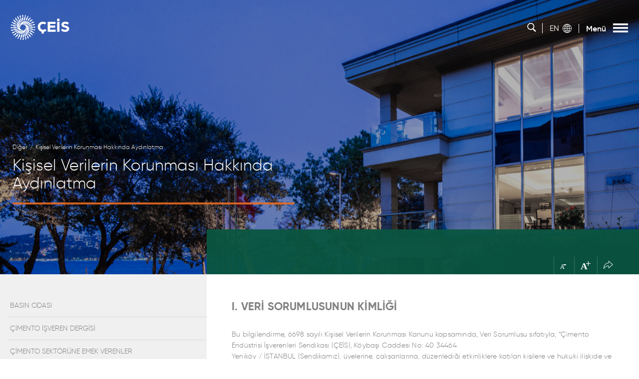

--- FILE ---
content_type: text/html; charset=UTF-8
request_url: https://ceis.org.tr/diger/kisisel-verilerin-korunmasi-kanunu/
body_size: 25152
content:
<!doctype html>
<html lang="tr-TR">
<head>
	<meta charset="UTF-8" />
	<meta name="viewport" content="width=device-width, initial-scale=1" />
	<meta name="description" content="Çimento Endüstrisi İşverenleri Sendikası">
	<meta name="format-detection" content="telephone=no">
	<link rel="apple-touch-icon" sizes="180x180" href="https://ceis.org.tr/wp-content/themes/ceis-theme/img/favicon/apple-touch-icon.png">
	<link rel="icon" type="image/png" sizes="32x32" href="https://ceis.org.tr/wp-content/themes/ceis-theme/img/favicon/favicon-32x32.png">
	<link rel="icon" type="image/png" sizes="16x16" href="https://ceis.org.tr/wp-content/themes/ceis-theme/img/favicon/favicon-16x16.png">
	<link rel="mask-icon" href="https://ceis.org.tr/wp-content/themes/ceis-theme/img/favicon/safari-pinned-tab.svg" color="#5bbad5">
	<meta name="msapplication-TileColor" content="#da532c">
	<meta name="theme-color" content="#ffffff">
	<style>
		.imagebox-si { width:150px; height: 150px; background: #fff; border: thin solid #ccc; display: inline-block; text-align: center;}
		.imagebox-si img {object-fit: contain; width: 140px; height:130px; margin-top: 10px;}
	</style>
	<title>Kişisel Verilerin Korunması Hakkında Aydınlatma &#8211; ÇEİS</title>
<meta name='robots' content='max-image-preview:large' />
	<style>img:is([sizes="auto" i], [sizes^="auto," i]) { contain-intrinsic-size: 3000px 1500px }</style>
	<script type="text/javascript">
/* <![CDATA[ */
window._wpemojiSettings = {"baseUrl":"https:\/\/s.w.org\/images\/core\/emoji\/16.0.1\/72x72\/","ext":".png","svgUrl":"https:\/\/s.w.org\/images\/core\/emoji\/16.0.1\/svg\/","svgExt":".svg","source":{"concatemoji":"https:\/\/ceis.org.tr\/wp-includes\/js\/wp-emoji-release.min.js?ver=6.8.3"}};
/*! This file is auto-generated */
!function(s,n){var o,i,e;function c(e){try{var t={supportTests:e,timestamp:(new Date).valueOf()};sessionStorage.setItem(o,JSON.stringify(t))}catch(e){}}function p(e,t,n){e.clearRect(0,0,e.canvas.width,e.canvas.height),e.fillText(t,0,0);var t=new Uint32Array(e.getImageData(0,0,e.canvas.width,e.canvas.height).data),a=(e.clearRect(0,0,e.canvas.width,e.canvas.height),e.fillText(n,0,0),new Uint32Array(e.getImageData(0,0,e.canvas.width,e.canvas.height).data));return t.every(function(e,t){return e===a[t]})}function u(e,t){e.clearRect(0,0,e.canvas.width,e.canvas.height),e.fillText(t,0,0);for(var n=e.getImageData(16,16,1,1),a=0;a<n.data.length;a++)if(0!==n.data[a])return!1;return!0}function f(e,t,n,a){switch(t){case"flag":return n(e,"\ud83c\udff3\ufe0f\u200d\u26a7\ufe0f","\ud83c\udff3\ufe0f\u200b\u26a7\ufe0f")?!1:!n(e,"\ud83c\udde8\ud83c\uddf6","\ud83c\udde8\u200b\ud83c\uddf6")&&!n(e,"\ud83c\udff4\udb40\udc67\udb40\udc62\udb40\udc65\udb40\udc6e\udb40\udc67\udb40\udc7f","\ud83c\udff4\u200b\udb40\udc67\u200b\udb40\udc62\u200b\udb40\udc65\u200b\udb40\udc6e\u200b\udb40\udc67\u200b\udb40\udc7f");case"emoji":return!a(e,"\ud83e\udedf")}return!1}function g(e,t,n,a){var r="undefined"!=typeof WorkerGlobalScope&&self instanceof WorkerGlobalScope?new OffscreenCanvas(300,150):s.createElement("canvas"),o=r.getContext("2d",{willReadFrequently:!0}),i=(o.textBaseline="top",o.font="600 32px Arial",{});return e.forEach(function(e){i[e]=t(o,e,n,a)}),i}function t(e){var t=s.createElement("script");t.src=e,t.defer=!0,s.head.appendChild(t)}"undefined"!=typeof Promise&&(o="wpEmojiSettingsSupports",i=["flag","emoji"],n.supports={everything:!0,everythingExceptFlag:!0},e=new Promise(function(e){s.addEventListener("DOMContentLoaded",e,{once:!0})}),new Promise(function(t){var n=function(){try{var e=JSON.parse(sessionStorage.getItem(o));if("object"==typeof e&&"number"==typeof e.timestamp&&(new Date).valueOf()<e.timestamp+604800&&"object"==typeof e.supportTests)return e.supportTests}catch(e){}return null}();if(!n){if("undefined"!=typeof Worker&&"undefined"!=typeof OffscreenCanvas&&"undefined"!=typeof URL&&URL.createObjectURL&&"undefined"!=typeof Blob)try{var e="postMessage("+g.toString()+"("+[JSON.stringify(i),f.toString(),p.toString(),u.toString()].join(",")+"));",a=new Blob([e],{type:"text/javascript"}),r=new Worker(URL.createObjectURL(a),{name:"wpTestEmojiSupports"});return void(r.onmessage=function(e){c(n=e.data),r.terminate(),t(n)})}catch(e){}c(n=g(i,f,p,u))}t(n)}).then(function(e){for(var t in e)n.supports[t]=e[t],n.supports.everything=n.supports.everything&&n.supports[t],"flag"!==t&&(n.supports.everythingExceptFlag=n.supports.everythingExceptFlag&&n.supports[t]);n.supports.everythingExceptFlag=n.supports.everythingExceptFlag&&!n.supports.flag,n.DOMReady=!1,n.readyCallback=function(){n.DOMReady=!0}}).then(function(){return e}).then(function(){var e;n.supports.everything||(n.readyCallback(),(e=n.source||{}).concatemoji?t(e.concatemoji):e.wpemoji&&e.twemoji&&(t(e.twemoji),t(e.wpemoji)))}))}((window,document),window._wpemojiSettings);
/* ]]> */
</script>
<style id='wp-emoji-styles-inline-css' type='text/css'>

	img.wp-smiley, img.emoji {
		display: inline !important;
		border: none !important;
		box-shadow: none !important;
		height: 1em !important;
		width: 1em !important;
		margin: 0 0.07em !important;
		vertical-align: -0.1em !important;
		background: none !important;
		padding: 0 !important;
	}
</style>
<link rel='stylesheet' id='wp-block-library-css' href='https://ceis.org.tr/wp-includes/css/dist/block-library/style.min.css?ver=6.8.3' type='text/css' media='all' />
<style id='classic-theme-styles-inline-css' type='text/css'>
/*! This file is auto-generated */
.wp-block-button__link{color:#fff;background-color:#32373c;border-radius:9999px;box-shadow:none;text-decoration:none;padding:calc(.667em + 2px) calc(1.333em + 2px);font-size:1.125em}.wp-block-file__button{background:#32373c;color:#fff;text-decoration:none}
</style>
<style id='global-styles-inline-css' type='text/css'>
:root{--wp--preset--aspect-ratio--square: 1;--wp--preset--aspect-ratio--4-3: 4/3;--wp--preset--aspect-ratio--3-4: 3/4;--wp--preset--aspect-ratio--3-2: 3/2;--wp--preset--aspect-ratio--2-3: 2/3;--wp--preset--aspect-ratio--16-9: 16/9;--wp--preset--aspect-ratio--9-16: 9/16;--wp--preset--color--black: #000000;--wp--preset--color--cyan-bluish-gray: #abb8c3;--wp--preset--color--white: #ffffff;--wp--preset--color--pale-pink: #f78da7;--wp--preset--color--vivid-red: #cf2e2e;--wp--preset--color--luminous-vivid-orange: #ff6900;--wp--preset--color--luminous-vivid-amber: #fcb900;--wp--preset--color--light-green-cyan: #7bdcb5;--wp--preset--color--vivid-green-cyan: #00d084;--wp--preset--color--pale-cyan-blue: #8ed1fc;--wp--preset--color--vivid-cyan-blue: #0693e3;--wp--preset--color--vivid-purple: #9b51e0;--wp--preset--gradient--vivid-cyan-blue-to-vivid-purple: linear-gradient(135deg,rgba(6,147,227,1) 0%,rgb(155,81,224) 100%);--wp--preset--gradient--light-green-cyan-to-vivid-green-cyan: linear-gradient(135deg,rgb(122,220,180) 0%,rgb(0,208,130) 100%);--wp--preset--gradient--luminous-vivid-amber-to-luminous-vivid-orange: linear-gradient(135deg,rgba(252,185,0,1) 0%,rgba(255,105,0,1) 100%);--wp--preset--gradient--luminous-vivid-orange-to-vivid-red: linear-gradient(135deg,rgba(255,105,0,1) 0%,rgb(207,46,46) 100%);--wp--preset--gradient--very-light-gray-to-cyan-bluish-gray: linear-gradient(135deg,rgb(238,238,238) 0%,rgb(169,184,195) 100%);--wp--preset--gradient--cool-to-warm-spectrum: linear-gradient(135deg,rgb(74,234,220) 0%,rgb(151,120,209) 20%,rgb(207,42,186) 40%,rgb(238,44,130) 60%,rgb(251,105,98) 80%,rgb(254,248,76) 100%);--wp--preset--gradient--blush-light-purple: linear-gradient(135deg,rgb(255,206,236) 0%,rgb(152,150,240) 100%);--wp--preset--gradient--blush-bordeaux: linear-gradient(135deg,rgb(254,205,165) 0%,rgb(254,45,45) 50%,rgb(107,0,62) 100%);--wp--preset--gradient--luminous-dusk: linear-gradient(135deg,rgb(255,203,112) 0%,rgb(199,81,192) 50%,rgb(65,88,208) 100%);--wp--preset--gradient--pale-ocean: linear-gradient(135deg,rgb(255,245,203) 0%,rgb(182,227,212) 50%,rgb(51,167,181) 100%);--wp--preset--gradient--electric-grass: linear-gradient(135deg,rgb(202,248,128) 0%,rgb(113,206,126) 100%);--wp--preset--gradient--midnight: linear-gradient(135deg,rgb(2,3,129) 0%,rgb(40,116,252) 100%);--wp--preset--font-size--small: 13px;--wp--preset--font-size--medium: 20px;--wp--preset--font-size--large: 36px;--wp--preset--font-size--x-large: 42px;--wp--preset--spacing--20: 0.44rem;--wp--preset--spacing--30: 0.67rem;--wp--preset--spacing--40: 1rem;--wp--preset--spacing--50: 1.5rem;--wp--preset--spacing--60: 2.25rem;--wp--preset--spacing--70: 3.38rem;--wp--preset--spacing--80: 5.06rem;--wp--preset--shadow--natural: 6px 6px 9px rgba(0, 0, 0, 0.2);--wp--preset--shadow--deep: 12px 12px 50px rgba(0, 0, 0, 0.4);--wp--preset--shadow--sharp: 6px 6px 0px rgba(0, 0, 0, 0.2);--wp--preset--shadow--outlined: 6px 6px 0px -3px rgba(255, 255, 255, 1), 6px 6px rgba(0, 0, 0, 1);--wp--preset--shadow--crisp: 6px 6px 0px rgba(0, 0, 0, 1);}:where(.is-layout-flex){gap: 0.5em;}:where(.is-layout-grid){gap: 0.5em;}body .is-layout-flex{display: flex;}.is-layout-flex{flex-wrap: wrap;align-items: center;}.is-layout-flex > :is(*, div){margin: 0;}body .is-layout-grid{display: grid;}.is-layout-grid > :is(*, div){margin: 0;}:where(.wp-block-columns.is-layout-flex){gap: 2em;}:where(.wp-block-columns.is-layout-grid){gap: 2em;}:where(.wp-block-post-template.is-layout-flex){gap: 1.25em;}:where(.wp-block-post-template.is-layout-grid){gap: 1.25em;}.has-black-color{color: var(--wp--preset--color--black) !important;}.has-cyan-bluish-gray-color{color: var(--wp--preset--color--cyan-bluish-gray) !important;}.has-white-color{color: var(--wp--preset--color--white) !important;}.has-pale-pink-color{color: var(--wp--preset--color--pale-pink) !important;}.has-vivid-red-color{color: var(--wp--preset--color--vivid-red) !important;}.has-luminous-vivid-orange-color{color: var(--wp--preset--color--luminous-vivid-orange) !important;}.has-luminous-vivid-amber-color{color: var(--wp--preset--color--luminous-vivid-amber) !important;}.has-light-green-cyan-color{color: var(--wp--preset--color--light-green-cyan) !important;}.has-vivid-green-cyan-color{color: var(--wp--preset--color--vivid-green-cyan) !important;}.has-pale-cyan-blue-color{color: var(--wp--preset--color--pale-cyan-blue) !important;}.has-vivid-cyan-blue-color{color: var(--wp--preset--color--vivid-cyan-blue) !important;}.has-vivid-purple-color{color: var(--wp--preset--color--vivid-purple) !important;}.has-black-background-color{background-color: var(--wp--preset--color--black) !important;}.has-cyan-bluish-gray-background-color{background-color: var(--wp--preset--color--cyan-bluish-gray) !important;}.has-white-background-color{background-color: var(--wp--preset--color--white) !important;}.has-pale-pink-background-color{background-color: var(--wp--preset--color--pale-pink) !important;}.has-vivid-red-background-color{background-color: var(--wp--preset--color--vivid-red) !important;}.has-luminous-vivid-orange-background-color{background-color: var(--wp--preset--color--luminous-vivid-orange) !important;}.has-luminous-vivid-amber-background-color{background-color: var(--wp--preset--color--luminous-vivid-amber) !important;}.has-light-green-cyan-background-color{background-color: var(--wp--preset--color--light-green-cyan) !important;}.has-vivid-green-cyan-background-color{background-color: var(--wp--preset--color--vivid-green-cyan) !important;}.has-pale-cyan-blue-background-color{background-color: var(--wp--preset--color--pale-cyan-blue) !important;}.has-vivid-cyan-blue-background-color{background-color: var(--wp--preset--color--vivid-cyan-blue) !important;}.has-vivid-purple-background-color{background-color: var(--wp--preset--color--vivid-purple) !important;}.has-black-border-color{border-color: var(--wp--preset--color--black) !important;}.has-cyan-bluish-gray-border-color{border-color: var(--wp--preset--color--cyan-bluish-gray) !important;}.has-white-border-color{border-color: var(--wp--preset--color--white) !important;}.has-pale-pink-border-color{border-color: var(--wp--preset--color--pale-pink) !important;}.has-vivid-red-border-color{border-color: var(--wp--preset--color--vivid-red) !important;}.has-luminous-vivid-orange-border-color{border-color: var(--wp--preset--color--luminous-vivid-orange) !important;}.has-luminous-vivid-amber-border-color{border-color: var(--wp--preset--color--luminous-vivid-amber) !important;}.has-light-green-cyan-border-color{border-color: var(--wp--preset--color--light-green-cyan) !important;}.has-vivid-green-cyan-border-color{border-color: var(--wp--preset--color--vivid-green-cyan) !important;}.has-pale-cyan-blue-border-color{border-color: var(--wp--preset--color--pale-cyan-blue) !important;}.has-vivid-cyan-blue-border-color{border-color: var(--wp--preset--color--vivid-cyan-blue) !important;}.has-vivid-purple-border-color{border-color: var(--wp--preset--color--vivid-purple) !important;}.has-vivid-cyan-blue-to-vivid-purple-gradient-background{background: var(--wp--preset--gradient--vivid-cyan-blue-to-vivid-purple) !important;}.has-light-green-cyan-to-vivid-green-cyan-gradient-background{background: var(--wp--preset--gradient--light-green-cyan-to-vivid-green-cyan) !important;}.has-luminous-vivid-amber-to-luminous-vivid-orange-gradient-background{background: var(--wp--preset--gradient--luminous-vivid-amber-to-luminous-vivid-orange) !important;}.has-luminous-vivid-orange-to-vivid-red-gradient-background{background: var(--wp--preset--gradient--luminous-vivid-orange-to-vivid-red) !important;}.has-very-light-gray-to-cyan-bluish-gray-gradient-background{background: var(--wp--preset--gradient--very-light-gray-to-cyan-bluish-gray) !important;}.has-cool-to-warm-spectrum-gradient-background{background: var(--wp--preset--gradient--cool-to-warm-spectrum) !important;}.has-blush-light-purple-gradient-background{background: var(--wp--preset--gradient--blush-light-purple) !important;}.has-blush-bordeaux-gradient-background{background: var(--wp--preset--gradient--blush-bordeaux) !important;}.has-luminous-dusk-gradient-background{background: var(--wp--preset--gradient--luminous-dusk) !important;}.has-pale-ocean-gradient-background{background: var(--wp--preset--gradient--pale-ocean) !important;}.has-electric-grass-gradient-background{background: var(--wp--preset--gradient--electric-grass) !important;}.has-midnight-gradient-background{background: var(--wp--preset--gradient--midnight) !important;}.has-small-font-size{font-size: var(--wp--preset--font-size--small) !important;}.has-medium-font-size{font-size: var(--wp--preset--font-size--medium) !important;}.has-large-font-size{font-size: var(--wp--preset--font-size--large) !important;}.has-x-large-font-size{font-size: var(--wp--preset--font-size--x-large) !important;}
:where(.wp-block-post-template.is-layout-flex){gap: 1.25em;}:where(.wp-block-post-template.is-layout-grid){gap: 1.25em;}
:where(.wp-block-columns.is-layout-flex){gap: 2em;}:where(.wp-block-columns.is-layout-grid){gap: 2em;}
:root :where(.wp-block-pullquote){font-size: 1.5em;line-height: 1.6;}
</style>
<link rel='stylesheet' id='contact-form-7-css' href='https://ceis.org.tr/wp-content/plugins/contact-form-7/includes/css/styles.css?ver=5.1.4' type='text/css' media='all' />
<link rel='stylesheet' id='wp-pagenavi-css' href='https://ceis.org.tr/wp-content/plugins/wp-pagenavi/pagenavi-css.css?ver=2.70' type='text/css' media='all' />
<link rel='stylesheet' id='slick-css' href='https://ceis.org.tr/wp-content/themes/ceis-theme/css/slick.css?ver=v1.0.0' type='text/css' media='all' />
<link rel='stylesheet' id='glightbox-css' href='https://ceis.org.tr/wp-content/themes/ceis-theme/css/glightbox.min.css?ver=v1.0.0' type='text/css' media='all' />
<link rel='stylesheet' id='main-styles-css' href='https://ceis.org.tr/wp-content/themes/ceis-theme/css/main.css?ver=v1.0.0' type='text/css' media='all' />
<link rel='stylesheet' id='wpdreams-asl-basic-css' href='https://ceis.org.tr/wp-content/plugins/ajax-search-lite/css/style.basic.css?ver=4.8' type='text/css' media='all' />
<link rel='stylesheet' id='wpdreams-ajaxsearchlite-css' href='https://ceis.org.tr/wp-content/plugins/ajax-search-lite/css/style-underline.css?ver=4.8' type='text/css' media='all' />
<link rel="https://api.w.org/" href="https://ceis.org.tr/wp-json/" /><link rel="alternate" title="JSON" type="application/json" href="https://ceis.org.tr/wp-json/wp/v2/pages/126" /><link rel="EditURI" type="application/rsd+xml" title="RSD" href="https://ceis.org.tr/xmlrpc.php?rsd" />
<link rel="canonical" href="https://ceis.org.tr/diger/kisisel-verilerin-korunmasi-kanunu/" />
<link rel='shortlink' href='https://ceis.org.tr/?p=126' />
<link rel="alternate" title="oEmbed (JSON)" type="application/json+oembed" href="https://ceis.org.tr/wp-json/oembed/1.0/embed?url=https%3A%2F%2Fceis.org.tr%2Fdiger%2Fkisisel-verilerin-korunmasi-kanunu%2F" />
<link rel="alternate" title="oEmbed (XML)" type="text/xml+oembed" href="https://ceis.org.tr/wp-json/oembed/1.0/embed?url=https%3A%2F%2Fceis.org.tr%2Fdiger%2Fkisisel-verilerin-korunmasi-kanunu%2F&#038;format=xml" />
<meta name="generator" content="WPML ver:4.3.6 stt:1,53;" />
                <link href='//fonts.googleapis.com/css?family=Open+Sans' rel='stylesheet' type='text/css'>
                                <style type="text/css">
                    <!--
                    
            @font-face {
                font-family: 'aslsicons2';
                src: url('https://ceis.org.tr/wp-content/plugins/ajax-search-lite/css/fonts/icons2.eot');
                src: url('https://ceis.org.tr/wp-content/plugins/ajax-search-lite/css/fonts/icons2.eot?#iefix') format('embedded-opentype'),
                     url('https://ceis.org.tr/wp-content/plugins/ajax-search-lite/css/fonts/icons2.woff2') format('woff2'),
                     url('https://ceis.org.tr/wp-content/plugins/ajax-search-lite/css/fonts/icons2.woff') format('woff'),
                     url('https://ceis.org.tr/wp-content/plugins/ajax-search-lite/css/fonts/icons2.ttf') format('truetype'),
                     url('https://ceis.org.tr/wp-content/plugins/ajax-search-lite/css/fonts/icons2.svg#icons') format('svg');
                font-weight: normal;
                font-style: normal;
            }
            div[id*='ajaxsearchlitesettings'].searchsettings .asl_option_inner label {
                font-size: 0px !important;
                color: rgba(0, 0, 0, 0);
            }
            div[id*='ajaxsearchlitesettings'].searchsettings .asl_option_inner label:after {
                font-size: 11px !important;
                position: absolute;
                top: 0;
                left: 0;
                z-index: 1;
            }
            div[id*='ajaxsearchlite'].wpdreams_asl_container {
                width: 100%;
                margin: 0px 0px 0px 0px;
            }
            div[id*='ajaxsearchliteres'].wpdreams_asl_results div.resdrg span.highlighted {
                font-weight: bold;
                color: rgba(217, 49, 43, 1);
                background-color: rgba(238, 238, 238, 1);
            }
            div[id*='ajaxsearchliteres'].wpdreams_asl_results .results div.asl_image {
                width: 70px;
                height: 70px;
            }
            div.asl_r .results {
                max-height: none;
            }
            
                .asl_w, .asl_w * {font-family:inherit !important;}
                .asl_m input[type=search]::placeholder{font-family:inherit !important;}
                .asl_m input[type=search]::-webkit-input-placeholder{font-family:inherit !important;}
                .asl_m input[type=search]::-moz-placeholder{font-family:inherit !important;}
                .asl_m input[type=search]:-ms-input-placeholder{font-family:inherit !important;}
                
                div.asl_m.asl_w {
                    border:1px hidden rgb(0, 0, 0) !important;border-radius:10px 10px 10px 10px !important;
                    box-shadow: none !important;
                }
                div.asl_m.asl_w .probox {border: none !important;}
                                    -->
                </style>
                            <script type="text/javascript">
                if ( typeof _ASL !== "undefined" && _ASL !== null && typeof _ASL.initialize !== "undefined" )
                    _ASL.initialize();
            </script>
            	<!-- Global site tag (gtag.js) - Google Analytics -->
	<script async src="https://www.googletagmanager.com/gtag/js?id=UA-9395902-115"></script>
	<script>
		window.dataLayer = window.dataLayer || [];
		function gtag(){dataLayer.push(arguments);}
		gtag('js', new Date());

		gtag('config', 'UA-9395902-115');
	</script>
</head>

<body class='subpage'>
<header>
	<div class="container">
			<a href="https://ceis.org.tr" class="logo">
				<svg xmlns="http://www.w3.org/2000/svg" width="117.258" height="49.234" viewBox="0 0 117.258 49.234">
			    <g id="Group_227" data-name="Group 227" transform="translate(-29.001 -26)">
			        <path class="icon" id="Path_1502" d="M-1614.85-4187.7c0-.518-.018-1.03-.05-1.54l-3.622.187c.046.214.088.43.125.647.014.081.025.165.038.247l-1.786.016q-.2-.828-.451-1.6l-5.489.515a10.3 10.3 0 0 1 .5 1.132l-2.332.021a8.98 8.98 0 0 0-.786-1.365l-4.012.547 3.807-.827 13.561-2.944q-.119-.582-.266-1.155l-.51.125q-.19-.471-.4-.935l-3.678 1.066q.244.439.461.9l-1.893.45a15.67 15.67 0 0 0-.866-1.465l-5.533 1.858a9.479 9.479 0 0 1 .86.924l-2.275.541a9.01 9.01 0 0 0-1.133-1.034l-2.054.787 1.444-.676.466-.218 13.669-6.4q-.277-.609-.587-1.2l-1.126.573.049.079q-.312-.442-.644-.868l-3.635 2.045q.383.385.741.795l-1.773.874a14.385 14.385 0 0 0-1.262-1.187l-5.248 3.249a10.518 10.518 0 0 1 1.084.611l-1.963.967a10.234 10.234 0 0 0-1.1-.579l-1 .541 13.624-10.629q-.45-.59-.933-1.151l-1.292 1.09q.154.152.306.308l-.224.182a22.448 22.448 0 0 0-1.054-.9l-3.4 3.121c.327.194.647.4.962.615l-1.586 1.288a14.788 14.788 0 0 0-1.538-.8l-4.444 4.437c.377.088.749.194 1.115.316l-1.36 1.1a10.444 10.444 0 0 0-1.16-.346l10.795-13.243q-.626-.521-1.286-1l-1.273 1.711q.24.144.478.3l-.363.463c-.431-.237-.87-.461-1.319-.666l-2.819 4.142c.374.116.745.246 1.113.386l-1.341 1.712a15.554 15.554 0 0 0-1.652-.4l-3.227 5.2c.348.02.7.054 1.042.1l-.9 1.15c-.323-.053-.65-.092-.979-.115l7.925-16.014q-.79-.4-1.613-.75l-1.033 2.382c.216.068.433.142.649.217l-.4.845a18.79 18.79 0 0 0-1.522-.329l-1.888 4.909q.6.038 1.2.123l-.972 2.065a14.755 14.755 0 0 0-1.641-.035l-1.848 5.478c.313-.026.63-.041.948-.046l-.531 1.127h-.03c-.253 0-.512 0-.777.01l4.3-17.928q-.929-.233-1.886-.394l-.544 3.011q.4.027.8.071l-.293 1.337q-.8 0-1.62.067l-.734 5.331c.4-.075.8-.131 1.209-.171l-.492 2.246a11.011 11.011 0 0 0-1.474.328l-.472 5.262q.362-.092.755-.152l-.226 1.033c-.226.021-.457.05-.694.092l.009-.93h.005l.054-5.115h-.01l.022-2.28h.008l.055-5.372h-.01l.017-1.714h.006l.034-3.381c-.172 0-.343-.006-.516-.006-.518 0-1.03.018-1.54.049l.187 3.622c.214-.045.429-.088.647-.126l.23-.035.018 1.787q-.82.195-1.583.448l.515 5.489a10.381 10.381 0 0 1 1.122-.492l.023 2.332a9 9 0 0 0-1.356.782l.547 4.012-.826-3.808-.007.006-.49-2.25h.006l-1.18-5.428h-.009l-.409-1.875h.005l-.794-3.646h-.006l-.08-.364q-.573.118-1.136.262l.125.51q-.472.19-.935.4l1.066 3.678q.432-.24.883-.454l.451 1.893a15.568 15.568 0 0 0-1.452.859l1.858 5.533a9.482 9.482 0 0 1 .916-.854l.542 2.274a8.982 8.982 0 0 0-1.027 1.126l.787 2.055-.895-1.91-.005.006-.93-1.98v-.006l-2.493-5.318-.008.006-.831-1.771-1.693-3.609h-.006l-.082-.175-.383-.815q-.6.274-1.18.579l.573 1.125.079-.049q-.441.312-.867.644l2.045 3.635q.379-.377.783-.731l.875 1.773a14.291 14.291 0 0 0-1.177 1.252l3.249 5.248a10.727 10.727 0 0 1 .606-1.076l.968 1.962a10.084 10.084 0 0 0-.573 1.09l.556 1.029-1.846-2.362v-.006l-3.764-4.823v.008l-1.233-1.578-2.7-3.457-1.112-1.423c-.388.3-.767.6-1.135.921l1.09 1.292c.1-.1.2-.2.3-.293l.182.224q-.46.508-.889 1.041l3.121 3.4c.191-.323.395-.639.607-.95l1.29 1.586a14.561 14.561 0 0 0-.794 1.527l4.437 4.444c.087-.374.192-.743.313-1.107l1.1 1.358a10.346 10.346 0 0 0-.345 1.16l-1.17-.952v-.005l-4.754-3.873v.008l-1.644-1.338-3.723-3.031-1.96-1.594q-.516.618-.99 1.271l1.711 1.272c.093-.155.189-.309.287-.463l.464.362a20.81 20.81 0 0 0-.656 1.3l4.142 2.819q.171-.555.381-1.1l1.713 1.34a15.5 15.5 0 0 0-.394 1.64l5.2 3.227c.02-.345.053-.69.1-1.035l1.15.9q-.079.485-.115.979l-1.147-.567-5.318-2.63v.007l-2.008-.992-4.585-2.266v.005l-2.961-1.462q-.4.782-.741 1.6l2.382 1.033c.067-.21.138-.422.212-.633l.846.4c-.127.5-.238 1-.325 1.506l4.909 1.889c.025-.4.066-.79.121-1.184l2.066.971a14.759 14.759 0 0 0-.034 1.629l5.478 1.848a13.977 13.977 0 0 1-.046-.942l1.127.53v.024c0 .255 0 .515.01.782l-1.078-.257-5.451-1.3v.007l-2.209-.528-5.139-1.229v.006l-1.239-.3-1.317-.315-1.5-.358q-.23.921-.389 1.868l3.01.544c.018-.258.042-.52.07-.782l1.339.292q0 .795.067 1.6l5.331.734c-.075-.4-.13-.8-.17-1.2l2.246.49a11.031 11.031 0 0 0 .327 1.463l5.262.472q-.092-.359-.151-.749l1.032.226c.021.224.05.453.091.688l-.93-.009-5.115-.054v.005l-2.28-.022-5.372-.056v.005l-1.715-.017-3.16-.032h-.221c0 .172-.006.344-.006.516 0 .517.018 1.03.049 1.54l3.622-.187a16.806 16.806 0 0 1-.125-.647c-.013-.078-.024-.157-.036-.236l1.787-.017q.2.823.449 1.588l5.489-.515a10.3 10.3 0 0 1-.493-1.125l2.332-.022a8.97 8.97 0 0 0 .783 1.359l4.012-.546-3.807.826v.005l-2.25.49-5.427 1.18-5.886 1.281q.119.576.264 1.143l.511-.125q.19.472.4.936l3.677-1.066q-.241-.435-.456-.888l1.893-.451a15.529 15.529 0 0 0 .861 1.457l5.533-1.857a9.452 9.452 0 0 1-.856-.918l2.274-.542a8.966 8.966 0 0 0 1.129 1.029l2.054-.787-1.909.895-1.981.93-5.318 2.493-6.369 2.989q.275.6.582 1.186l1.126-.572-.049-.08q.312.441.643.868l3.636-2.045q-.379-.381-.735-.787l1.773-.875a14.258 14.258 0 0 0 1.255 1.18l5.248-3.248a10.643 10.643 0 0 1-1.078-.608l1.962-.968a10.17 10.17 0 0 0 1.094.576l1.018-.55-2.355 1.839-4.823 3.765-1.578 1.232-3.457 2.7-1.423 1.111q.446.584.926 1.141l1.292-1.09-.3-.3.224-.182c.34.308.688.606 1.046.893l3.4-3.121c-.324-.192-.642-.4-.954-.609l1.586-1.29a14.65 14.65 0 0 0 1.531.8l4.443-4.437a12.523 12.523 0 0 1-1.11-.314l1.358-1.1a10.381 10.381 0 0 0 1.16.345l-.953 1.17-3.873 4.753-1.338 1.644-3.031 3.722-1.595 1.958q.621.518 1.276.995l1.273-1.711a21.21 21.21 0 0 1-.469-.29l.363-.464c.428.235.864.457 1.309.66l2.819-4.141q-.557-.173-1.1-.384l1.34-1.712a15.448 15.448 0 0 0 1.645.395l3.227-5.2a14.01 14.01 0 0 1-1.038-.1l.9-1.15c.323.053.65.091.979.115l-.567 1.148-2.63 5.318-4.721 9.553q.786.4 1.6.744l1.033-2.382c-.213-.067-.426-.14-.638-.214l.4-.845c.5.128 1 .238 1.512.326l1.888-4.909a15.17 15.17 0 0 1-1.188-.121l.971-2.065c.119.008.239.017.358.022.44.023.864.026 1.275.012l1.848-5.478c-.312.026-.627.041-.944.046l.53-1.127h.027c.254 0 .514 0 .78-.009l-.258 1.078-1.3 5.451-.528 2.208-1.229 5.139-.969 4.054q.924.23 1.874.39l.544-3.01c-.26-.018-.523-.042-.787-.07l.292-1.339q.8 0 1.61-.066l.734-5.331c-.4.075-.8.13-1.2.17l.491-2.246a10.993 10.993 0 0 0 1.467-.328l.472-5.262q-.36.092-.751.152l.226-1.033c.224-.021.453-.05.688-.091l-.01.93-.054 5.115-.023 2.28-.055 5.371-.052 5.1c.173 0 .347.007.522.007.517 0 1.03-.018 1.539-.049l-.187-3.623a15.09 15.09 0 0 1-.647.126c-.079.014-.161.024-.241.037l-.017-1.787q.825-.2 1.594-.45l-.515-5.489a10.254 10.254 0 0 1-1.128.494l-.021-2.332a8.968 8.968 0 0 0 1.362-.785l-.547-4.012.827 3.807 1.39 6.392.279 1.285 1.279 5.885q.58-.119 1.15-.265l-.125-.511q.471-.19.935-.4l-1.066-3.678q-.437.242-.893.459l-.451-1.894a15.353 15.353 0 0 0 1.461-.863l-1.858-5.533a9.6 9.6 0 0 1-.921.858l-.541-2.274a9.026 9.026 0 0 0 1.031-1.131l-.787-2.054.895 1.909.929 1.982 2.493 5.318 2.986 6.369q.6-.277 1.192-.585l-.573-1.125-.079.049q.441-.312.867-.643l-2.045-3.636q-.382.381-.791.738l-.874-1.773a14.236 14.236 0 0 0 1.184-1.259l-3.249-5.247a10.6 10.6 0 0 1-.609 1.081l-.967-1.962a10.235 10.235 0 0 0 .577-1.1l-.546-1.009 1.833 2.348 3.764 4.822 5.042 6.459q.587-.449 1.146-.93l-1.091-1.292-.3.3-.182-.224q.464-.513.9-1.05l-3.121-3.4c-.193.325-.4.645-.613.958l-1.289-1.586a14.666 14.666 0 0 0 .8-1.535l-4.437-4.444a12.69 12.69 0 0 1-.315 1.113l-1.1-1.359a10.439 10.439 0 0 0 .346-1.16l1.17.953 4.754 3.873 7.322 5.966q.519-.623 1-1.281l-1.711-1.272q-.142.237-.293.473l-.463-.362c.236-.43.458-.868.663-1.314l-4.142-2.819c-.115.373-.244.742-.385 1.108l-1.712-1.34a15.681 15.681 0 0 0 .4-1.648l-5.2-3.228c-.02.347-.054.694-.1 1.04l-1.15-.9c.053-.323.091-.65.115-.979l1.148.567 5.318 2.63 9.551 4.723q.4-.787.747-1.607l-2.382-1.033c-.068.215-.14.429-.216.644l-.845-.4c.128-.5.24-1 .328-1.517l-4.909-1.889c-.025.4-.067.8-.122 1.193l-2.066-.972a14.65 14.65 0 0 0 .035-1.637l-5.478-1.849c.026.313.041.629.046.946l-1.127-.53v-.029c0-.253 0-.513-.009-.778l1.078.258 5.451 1.3 11.4 2.728q.232-.926.392-1.879l-3.01-.544q-.027.394-.071.793l-1.338-.293q0-.8-.067-1.615l-5.33-.734c.075.4.13.8.171 1.206l-2.246-.492a10.974 10.974 0 0 0-.328-1.47l-5.262-.472q.093.361.152.752l-1.033-.226a8.758 8.758 0 0 0-.091-.689l.93.01 5.115.054 12.745.135c-.021-.195-.017-.371-.017-.545zm-19.191-.324a6.576 6.576 0 0 1-5.1 6.862v-1.111a6.576 6.576 0 0 1-6.862-5.1h1.111a6.576 6.576 0 0 1 5.1-6.862v1.111a6.577 6.577 0 0 1 6.862 5.1z" class="cls-1" data-name="Path 1502" transform="translate(1693.086 4238.32)"/>
			        <g class="text" id="Group_226" data-name="Group 226" transform="translate(83.209 33.127)">
			            <path id="Path_1503" d="M-1402.481-4137.445a5.838 5.838 0 0 1-4.087 1.461 5.04 5.04 0 0 1-3.952-1.708 5.909 5.909 0 0 1-1.606-4.143 5.742 5.742 0 0 1 1.633-4.141 5.536 5.536 0 0 1 4.19-1.682 5.829 5.829 0 0 1 3.463 1.068l.2.146 2.732-3.2-.227-.175a10.333 10.333 0 0 0-6.467-2.118 9.953 9.953 0 0 0-7.406 2.936 9.81 9.81 0 0 0-2.965 7.17 9.814 9.814 0 0 0 2.421 6.625 9.516 9.516 0 0 0 5.63 3.257l-.622 3.484h5.146l-.6-3.357a9.79 9.79 0 0 0 5.379-2.388l.2-.18-2.864-3.235z" class="cls-1" data-name="Path 1503" transform="translate(1416.969 4158.059)"/>
			            <path id="Path_1504" d="M-1321.171-4139.132h10.364v-4.048h-10.364v-3.342h10.923v-4.078h-15.589v19.623h15.972v-4.077h-11.306z" class="cls-1" data-name="Path 1504" transform="translate(1345.828 4157.011)"/>
			            <path id="Rectangle_88" d="M0 0h4.666v19.623H0z" class="cls-1" data-name="Rectangle 88" transform="translate(38.952 6.412)"/>
			            <path id="Path_1505" d="M-1194.727-4144.309a9.792 9.792 0 0 1-2.6-.824l-.009-.005a1.159 1.159 0 0 1-.709-1.055 1.152 1.152 0 0 1 .807-1.164 4.787 4.787 0 0 1 1.9-.39 10.063 10.063 0 0 1 5.334 1.521l.259.159 1.732-3.667-.2-.13a12.61 12.61 0 0 0-7.129-2.077 8.848 8.848 0 0 0-5.191 1.492 4.972 4.972 0 0 0-2.206 4.286 4.956 4.956 0 0 0 .468 2.178 4.742 4.742 0 0 0 1.157 1.59 7.785 7.785 0 0 0 1.739 1.1 10.142 10.142 0 0 0 1.99.753c.592.177 1.3.354 2.125.561h.01a10.269 10.269 0 0 1 2.55.829 1.291 1.291 0 0 1 .767 1.2 1.607 1.607 0 0 1-.957 1.386 4.632 4.632 0 0 1-2.451.638 10.266 10.266 0 0 1-6.142-2.069l-.267-.191-1.7 3.668.161.134a11.868 11.868 0 0 0 7.917 2.653 10.129 10.129 0 0 0 5.685-1.576 5.254 5.254 0 0 0 2.448-4.644c-.001-3.102-2.52-5.242-7.488-6.356z" class="cls-1" data-name="Path 1505" transform="translate(1250.29 4158.059)"/>
			            <ellipse id="Ellipse_67" cx="2.633" cy="2.633" class="cls-1" data-name="Ellipse 67" rx="2.633" ry="2.633" transform="translate(38.652)"/>
			        </g>
			    </g>
			</svg>

		</a>
		<div class="header-tools">
			<a href="#" class="header-tools__search">
				<svg xmlns="http://www.w3.org/2000/svg" width="51.018" height="52.215" viewBox="0 0 51.018 52.215"><g transform="translate(0)" opacity="0.15"><path d="M61.17-9.125a20.347,20.347,0,1,0,0,40.695,20.21,20.21,0,0,0,10.885-3.179l14.7,14.7L91.841,38,77.329,23.528A20.3,20.3,0,0,0,61.17-9.125Zm0,4.788a15.56,15.56,0,1,1-15.56,15.56A15.529,15.529,0,0,1,61.17-4.337Z" transform="translate(-40.823 9.125)"/></g></svg>
			</a>
						<a href="https://ceis.org.tr/en/" class="header-tools__lang">
					<span>EN</span>
								<svg xmlns="http://www.w3.org/2000/svg" width="18.105" height="18.105" viewBox="0 0 18.105 18.105"><path d="M3168.323,4212.82a9.052,9.052,0,1,0,9.052,9.053A9.063,9.063,0,0,0,3168.323,4212.82Zm-2.367,1.271a8.378,8.378,0,0,0-1.5,2.216c-.1.2-.19.415-.276.628a9.548,9.548,0,0,1-1.657-.754A8.156,8.156,0,0,1,3165.955,4214.091Zm-4.052,2.794a10.263,10.263,0,0,0,1.964.922,13.508,13.508,0,0,0-.59,3.6H3160.2A8.093,8.093,0,0,1,3161.9,4216.886Zm-1.7,5.446h3.073a13.449,13.449,0,0,0,.607,3.657,10.307,10.307,0,0,0-1.95.909A8.094,8.094,0,0,1,3160.2,4222.332Zm2.352,5.268a9.552,9.552,0,0,1,1.643-.742c.08.2.166.39.255.579a8.35,8.35,0,0,0,1.5,2.216A8.122,8.122,0,0,1,3162.555,4227.6Zm5.307,2.352a6.408,6.408,0,0,1-2.776-3.359,12.956,12.956,0,0,1,2.776-.394Zm0-4.674a13.777,13.777,0,0,0-3.1.441,12.718,12.718,0,0,1-.57-3.387h3.666Zm0-3.865H3164.2a12.726,12.726,0,0,1,.553-3.333,13.8,13.8,0,0,0,3.112.446v2.887Zm0-3.808a13.02,13.02,0,0,1-2.8-.4,6.439,6.439,0,0,1,2.8-3.411Zm6.878-.719a8.087,8.087,0,0,1,1.7,4.528h-3.073a13.514,13.514,0,0,0-.59-3.6A10.473,10.473,0,0,0,3174.741,4216.886Zm-.615-.705a9.428,9.428,0,0,1-1.658.754c-.086-.213-.178-.423-.276-.628a8.355,8.355,0,0,0-1.5-2.216A8.169,8.169,0,0,1,3174.126,4216.181Zm-5.343-2.387a6.441,6.441,0,0,1,2.8,3.41,12.925,12.925,0,0,1-2.8.4Zm0,4.731a13.727,13.727,0,0,0,3.111-.446,12.669,12.669,0,0,1,.553,3.333h-3.664Zm0,3.807h3.666a12.716,12.716,0,0,1-.571,3.388,13.778,13.778,0,0,0-3.1-.441Zm0,7.619V4226.2a12.944,12.944,0,0,1,2.778.388A6.417,6.417,0,0,1,3168.782,4229.951Zm1.908-.3a8.384,8.384,0,0,0,1.5-2.216c.091-.189.177-.385.258-.583a9.534,9.534,0,0,1,1.641.746A8.152,8.152,0,0,1,3170.69,4229.653Zm4.021-2.754a10.337,10.337,0,0,0-1.95-.909,13.515,13.515,0,0,0,.607-3.656h3.073A8.1,8.1,0,0,1,3174.711,4226.9Z" transform="translate(-3159.269 -4212.82)" fill="#fff"/></svg>
			</a>
			<div class="header-tools__menu">
				<span>Menü</span>
				<a href="#">
					<svg xmlns="http://www.w3.org/2000/svg" xmlns:xlink="http://www.w3.org/1999/xlink" width="34" height="20" viewBox="0 0 34 20"><defs><clipPath id="a"><rect width="34" height="20" fill="none"/></clipPath></defs><g clip-path="url(#a)"><rect width="34" height="4" /><rect width="34" height="4" transform="translate(0 8)" /><rect width="34" height="4" transform="translate(0 16)" /></g></svg>
				</a>
			</div>
		</div>
	</div>
</header>

<div class="menu-wrap">
	<div class="container">
		<a href="#" class="menu-close">close</a>
		<a href="https://ceis.org.tr" class="menu-logo"><img src="https://ceis.org.tr/wp-content/themes/ceis-theme/img/logo/ceis-logo.svg" alt="" width="120" /></a>

		<ul id="menu-ana-menu" class="main-menu"><li id="menu-item-53" class="menu-item menu-item-type-custom menu-item-object-custom menu-item-has-children menu-item-53"><a>Kurumsal</a>
<ul class="sub-menu">
	<li id="menu-item-3076" class="menu-item menu-item-type-post_type menu-item-object-page menu-item-3076"><a href="https://ceis.org.tr/kurumsal/ceis-hakkinda/">ÇEİS Hakkında</a></li>
	<li id="menu-item-3077" class="menu-item menu-item-type-post_type menu-item-object-page menu-item-3077"><a href="https://ceis.org.tr/kurumsal/uyelerimiz/">Üyelerimiz</a></li>
	<li id="menu-item-3078" class="menu-item menu-item-type-post_type menu-item-object-page menu-item-3078"><a href="https://ceis.org.tr/kurumsal/misyon-ve-vizyon/">Misyon ve Vizyon</a></li>
	<li id="menu-item-3079" class="menu-item menu-item-type-post_type menu-item-object-page menu-item-3079"><a href="https://ceis.org.tr/kurumsal/yonetim-kurulu/">Yönetim Kurulu</a></li>
	<li id="menu-item-3080" class="menu-item menu-item-type-post_type menu-item-object-page menu-item-3080"><a href="https://ceis.org.tr/kurumsal/denetleme-kurulu/">Denetleme Kurulu</a></li>
	<li id="menu-item-4872" class="menu-item menu-item-type-post_type menu-item-object-page menu-item-4872"><a href="https://ceis.org.tr/kurumsal/disiplin-kurulu/">Disiplin Kurulu</a></li>
	<li id="menu-item-3087" class="menu-item menu-item-type-post_type menu-item-object-page menu-item-3087"><a href="https://ceis.org.tr/kurumsal/kurucu-baskanlar/">Başkanlar</a></li>
	<li id="menu-item-3088" class="menu-item menu-item-type-post_type menu-item-object-page menu-item-3088"><a href="https://ceis.org.tr/kurumsal/kurucularimiz/">Kurucularımız</a></li>
	<li id="menu-item-3084" class="menu-item menu-item-type-post_type menu-item-object-page menu-item-3084"><a href="https://ceis.org.tr/kurumsal/yonetim-ekibi/">Yönetim Ekibi</a></li>
	<li id="menu-item-3085" class="menu-item menu-item-type-post_type menu-item-object-page menu-item-3085"><a href="https://ceis.org.tr/kurumsal/genel-kurul-kararlari/">Genel Kurul Kararları</a></li>
	<li id="menu-item-3086" class="menu-item menu-item-type-post_type menu-item-object-page menu-item-3086"><a href="https://ceis.org.tr/kurumsal/mali-raporlar/">Mali Raporlar</a></li>
</ul>
</li>
<li id="menu-item-55" class="menu-item menu-item-type-custom menu-item-object-custom menu-item-has-children menu-item-55"><a>Hukuk ve Endüstri İlişkileri</a>
<ul class="sub-menu">
	<li id="menu-item-3096" class="menu-item menu-item-type-post_type menu-item-object-page menu-item-3096"><a href="https://ceis.org.tr/hukuk-ve-endustri-iliskileri/giris/">Giriş</a></li>
	<li id="menu-item-3097" class="menu-item menu-item-type-post_type menu-item-object-page menu-item-3097"><a href="https://ceis.org.tr/hukuk-ve-endustri-iliskileri/calisma-iliskileri-kurulu/">Çalışma İlişkileri Kurulu</a></li>
	<li id="menu-item-3098" class="menu-item menu-item-type-post_type menu-item-object-page menu-item-3098"><a href="https://ceis.org.tr/hukuk-ve-endustri-iliskileri/hukuk-endustri-faaliyetleri/">Faaliyetler</a></li>
	<li id="menu-item-3099" class="menu-item menu-item-type-post_type menu-item-object-page menu-item-3099"><a href="https://ceis.org.tr/hukuk-ve-endustri-iliskileri/yayinlar-2/">Yayınlar</a></li>
	<li id="menu-item-5014" class="menu-item menu-item-type-post_type menu-item-object-page menu-item-5014"><a href="https://ceis.org.tr/hukuk-ve-endustri-iliskileri/calisma-mevzuati/">Çalışma Mevzuatı</a></li>
</ul>
</li>
<li id="menu-item-54" class="menu-item menu-item-type-custom menu-item-object-custom menu-item-has-children menu-item-54"><a>İŞ SAĞLIĞI VE GÜVENLİĞİ</a>
<ul class="sub-menu">
	<li id="menu-item-3089" class="menu-item menu-item-type-post_type menu-item-object-page menu-item-3089"><a href="https://ceis.org.tr/isg/giris/">Giriş</a></li>
	<li id="menu-item-3811" class="menu-item menu-item-type-post_type menu-item-object-page menu-item-3811"><a href="https://ceis.org.tr/isg/ceis-is-sagligi-ve-guvenligi-politikasi/">ÇEİS İş Sağlığı ve Güvenliği Politikası</a></li>
	<li id="menu-item-5496" class="menu-item menu-item-type-custom menu-item-object-custom menu-item-5496"><a href="http://ceis.org.tr/wp-content/uploads/2024/01/CIMENTO-SEKTORU-ISG-VIZYON-BELGESI.pdf">Çimento Sektörü İş Sağlığı ve Güvenliği Vizyon Belgesi</a></li>
	<li id="menu-item-3090" class="menu-item menu-item-type-post_type menu-item-object-page menu-item-3090"><a href="https://ceis.org.tr/isg/is-sagligi-ve-guvenligi-kurulu/">İş Sağlığı ve Güvenliği Kurulu</a></li>
	<li id="menu-item-3091" class="menu-item menu-item-type-post_type menu-item-object-page menu-item-3091"><a href="https://ceis.org.tr/isg/is-sagligi-ve-guvenligi-komitesi/">İş Sağlığı ve Güvenliği Komitesi</a></li>
	<li id="menu-item-3092" class="menu-item menu-item-type-post_type menu-item-object-page menu-item-3092"><a href="https://ceis.org.tr/isg/isg-faaliyetleri/">Faaliyetler</a></li>
	<li id="menu-item-4718" class="menu-item menu-item-type-custom menu-item-object-custom menu-item-4718"><a href="https://ceis.org.tr/cisiem">ÇİSİEM</a></li>
	<li id="menu-item-5781" class="menu-item menu-item-type-post_type menu-item-object-page menu-item-5781"><a href="https://ceis.org.tr/isg/egitim-kataloglari/">EĞİTİM KATALOGLARI</a></li>
	<li id="menu-item-4788" class="menu-item menu-item-type-post_type menu-item-object-page menu-item-4788"><a href="https://ceis.org.tr/isg/isg-global/">İSG GLOBAL</a></li>
	<li id="menu-item-3093" class="menu-item menu-item-type-post_type menu-item-object-page menu-item-3093"><a href="https://ceis.org.tr/isg/yayinlar/">Yayınlar</a></li>
	<li id="menu-item-3094" class="menu-item menu-item-type-post_type menu-item-object-page menu-item-3094"><a href="https://ceis.org.tr/isg/egitim-videolari/">Eğitim Videoları</a></li>
	<li id="menu-item-3095" class="menu-item menu-item-type-post_type menu-item-object-page menu-item-3095"><a href="https://ceis.org.tr/isg/mevzuat/">Mevzuat</a></li>
</ul>
</li>
<li id="menu-item-4701" class="menu-item menu-item-type-custom menu-item-object-custom menu-item-has-children menu-item-4701"><a>ÇEİS Kampüs</a>
<ul class="sub-menu">
	<li id="menu-item-4699" class="menu-item menu-item-type-post_type menu-item-object-page menu-item-4699"><a href="https://ceis.org.tr/ceis-kampus/ceis-kampus-giris/">GİRİŞ</a></li>
	<li id="menu-item-4705" class="menu-item menu-item-type-post_type menu-item-object-page menu-item-4705"><a href="https://ceis.org.tr/ceis-kampus/ceis-kampus-katalog/">EĞİTİM KATALOGLARI</a></li>
	<li id="menu-item-5173" class="menu-item menu-item-type-custom menu-item-object-custom menu-item-5173"><a href="https://ceis.org.tr/ceis-kampus/ceis-kapus-egitim-komitesi/">Eğitim Komitesi</a></li>
</ul>
</li>
<li id="menu-item-56" class="menu-item menu-item-type-custom menu-item-object-custom menu-item-has-children menu-item-56"><a>MESLEKİ YETERLİLİK</a>
<ul class="sub-menu">
	<li id="menu-item-3108" class="menu-item menu-item-type-post_type menu-item-object-page menu-item-3108"><a href="https://ceis.org.tr/mesleki-yeterlilik/giris-2/">Giriş</a></li>
	<li id="menu-item-3109" class="menu-item menu-item-type-post_type menu-item-object-page menu-item-3109"><a href="https://ceis.org.tr/mesleki-yeterlilik/ceis-cimento-ulusal-yeterlilikler-kurulu/">ÇEİS Çimento Ulusal Yeterlilikler Kurulu</a></li>
	<li id="menu-item-3110" class="menu-item menu-item-type-post_type menu-item-object-page menu-item-3110"><a href="https://ceis.org.tr/mesleki-yeterlilik/ulusal-meslek-standartlari/">Ulusal Meslek Standartları</a></li>
	<li id="menu-item-3111" class="menu-item menu-item-type-post_type menu-item-object-page menu-item-3111"><a href="https://ceis.org.tr/mesleki-yeterlilik/ulusal-yeterlilikler/">Ulusal Yeterlilikler</a></li>
	<li id="menu-item-3112" class="menu-item menu-item-type-post_type menu-item-object-page menu-item-3112"><a href="https://ceis.org.tr/mesleki-yeterlilik/ulusal-yeterlilik-faaliyetleri/">Faaliyetler</a></li>
	<li id="menu-item-3113" class="menu-item menu-item-type-post_type menu-item-object-page menu-item-3113"><a href="https://ceis.org.tr/mesleki-yeterlilik/universite-sanayi-isbirligi/">Üniversite – Sanayi İşbirliği</a></li>
	<li id="menu-item-4529" class="menu-item menu-item-type-post_type menu-item-object-page menu-item-4529"><a href="https://ceis.org.tr/mesleki-yeterlilik/yayinlar-3/">Yayınlar</a></li>
	<li id="menu-item-5021" class="menu-item menu-item-type-post_type menu-item-object-page menu-item-5021"><a href="https://ceis.org.tr/mesleki-yeterlilik/mevzuat/">Mevzuat</a></li>
</ul>
</li>
<li id="menu-item-4505" class="menu-item menu-item-type-custom menu-item-object-custom menu-item-has-children menu-item-4505"><a>KURUMSAL İLETİŞİM</a>
<ul class="sub-menu">
	<li id="menu-item-5589" class="menu-item menu-item-type-post_type menu-item-object-page menu-item-5589"><a href="https://ceis.org.tr/kurumsal-iletisim/yayinlar/">Yayınlar</a></li>
	<li id="menu-item-4510" class="menu-item menu-item-type-post_type menu-item-object-page menu-item-4510"><a href="https://ceis.org.tr/kurumsal-iletisim/benimle-gelecek-projesi/">#BenimleGelecek</a></li>
	<li id="menu-item-4901" class="menu-item menu-item-type-post_type menu-item-object-page menu-item-4901"><a href="https://ceis.org.tr/kurumsal-iletisim/opus-caementicium-yazi-dizisi/">“Opus Caementicium” Yazı Dizisi</a></li>
	<li id="menu-item-4895" class="menu-item menu-item-type-post_type menu-item-object-page menu-item-4895"><a href="https://ceis.org.tr/kurumsal-iletisim/yapi-tasarim-yarismasi/">Yapı Tasarım Yarışması</a></li>
	<li id="menu-item-5276" class="menu-item menu-item-type-custom menu-item-object-custom menu-item-5276"><a href="https://ceis.org.tr/kurumsal-iletisim/yapi-tasarim-yarismasi-roportaj-serisi/">Yapı Tasarım Yarışması Röportaj Serisi</a></li>
	<li id="menu-item-4881" class="menu-item menu-item-type-post_type menu-item-object-page menu-item-4881"><a href="https://ceis.org.tr/kurumsal-iletisim/bizi-biz-yapan-cimento/">Bizi Biz Yapan Çimento</a></li>
	<li id="menu-item-4880" class="menu-item menu-item-type-post_type menu-item-object-page menu-item-4880"><a href="https://ceis.org.tr/kurumsal-iletisim/senihatirlatir/">#SeniHatırlatır</a></li>
	<li id="menu-item-4896" class="menu-item menu-item-type-custom menu-item-object-custom menu-item-4896"><a href="https://cimentoiletisimplatformu.org">ÇiP: Çimento İletişim Platformu</a></li>
</ul>
</li>
<li id="menu-item-5167" class="menu-item menu-item-type-custom menu-item-object-custom menu-item-has-children menu-item-5167"><a>KARİYER PUSULASI</a>
<ul class="sub-menu">
	<li id="menu-item-5168" class="menu-item menu-item-type-custom menu-item-object-custom menu-item-5168"><a href="https://ceis.org.tr/kariyer-pusulasi/#kariyerpusulasinedir">Kariyer Pusulası Nedir?</a></li>
	<li id="menu-item-5170" class="menu-item menu-item-type-custom menu-item-object-custom menu-item-5170"><a href="https://ceis.org.tr/kariyer-pusulasi/#universiteisbirlikleri">Üniversite İş Birlikleri</a></li>
	<li id="menu-item-5169" class="menu-item menu-item-type-custom menu-item-object-custom menu-item-5169"><a href="https://ceis.org.tr/kariyer-pusulasi/#kariyerineyonver">Kariyerine Yön Ver</a></li>
	<li id="menu-item-5171" class="menu-item menu-item-type-custom menu-item-object-custom menu-item-5171"><a href="https://ceis.org.tr/kariyer-pusulasi/#kariyerolanaklari">Kariyer Olanakları</a></li>
</ul>
</li>
<li id="menu-item-57" class="menu-item menu-item-type-custom menu-item-object-custom menu-item-has-children menu-item-57"><a>DİĞER</a>
<ul class="sub-menu">
	<li id="menu-item-3174" class="menu-item menu-item-type-custom menu-item-object-custom menu-item-3174"><a href="/tum-haberler">Basın Odası</a></li>
	<li id="menu-item-3101" class="menu-item menu-item-type-post_type menu-item-object-page menu-item-3101"><a href="https://ceis.org.tr/diger/cimento-isveren-dergisi/">Çimento İşveren Dergisi</a></li>
	<li id="menu-item-3103" class="menu-item menu-item-type-post_type menu-item-object-page menu-item-3103"><a href="https://ceis.org.tr/diger/cimento-sektorune-emek-verenler/">Çimento Sektörüne Emek Verenler</a></li>
	<li id="menu-item-1413" class="menu-item menu-item-type-custom menu-item-object-custom menu-item-1413"><a target="_blank" href="http://www.cesbem.org.tr/">ÇEİS SINAV VE BELGELENDİRME MERKEZİ</a></li>
	<li id="menu-item-1415" class="menu-item menu-item-type-custom menu-item-object-custom menu-item-1415"><a target="_blank" href="http://www.isgegitimmerkezi.org">Çimento Sektörü İSG Eğitim Merkezi</a></li>
	<li id="menu-item-3102" class="menu-item menu-item-type-post_type menu-item-object-page menu-item-3102"><a href="https://ceis.org.tr/diger/cimento-isveren-dergisi/dergi-yayinlari/">Dergi Yayınları</a></li>
	<li id="menu-item-5885" class="menu-item menu-item-type-post_type menu-item-object-page menu-item-5885"><a href="https://ceis.org.tr/tum-yayinlar/">TÜM YAYINLAR</a></li>
	<li id="menu-item-3105" class="menu-item menu-item-type-post_type menu-item-object-page menu-item-3105"><a href="https://ceis.org.tr/diger/kuresel-ilkeler-sozlesmesi/">Küresel İlkeler Sözleşmesi</a></li>
	<li id="menu-item-3107" class="menu-item menu-item-type-post_type menu-item-object-page menu-item-3107"><a href="https://ceis.org.tr/diger/iletisim/">İletişim</a></li>
</ul>
</li>
</ul>
	</div>
	<div class="container">
		<div class="other-info">
			<a href="https://ceis.org.tr/?p=124" class="contact-btn">İletişim</a>
			<p>ÇİMENTO ENDÜSTRİSİ İŞVERENLERİ SENDİKASI ALL RIGHTS RESERVED 2019</p>
			<ul id="menu-diger" class="other-links"><li id="menu-item-131" class="menu-item menu-item-type-post_type menu-item-object-page current-menu-item page_item page-item-126 current_page_item menu-item-131"><a href="https://ceis.org.tr/diger/kisisel-verilerin-korunmasi-kanunu/" aria-current="page">KVKK</a></li>
<li id="menu-item-130" class="menu-item menu-item-type-post_type menu-item-object-page menu-item-130"><a href="https://ceis.org.tr/diger/kullanim-kosullari/">Kullanım Koşulları</a></li>
<li id="menu-item-3712" class="menu-item menu-item-type-post_type menu-item-object-page menu-item-3712"><a href="https://ceis.org.tr/cerez-politikamiz/">Çerez Politikamız</a></li>
</ul>		</div>
		<ul class="social-link">
			<li><span>Bizi Takip Edin</span></li>
				<li><a href="https://www.linkedin.com/company/10628589" target="_blank"><img src="https://ceis.org.tr/wp-content/themes/ceis-theme/img/icon/linkedin-icon.svg" width="17.5" alt="" /></a></li>
				<li><a href="https://www.instagram.com/ceis_cimentoisverensendikasi" target="_blank"><img src="https://ceis.org.tr/wp-content/themes/ceis-theme/img/icon/instagram-icon.svg" width="15" alt="" /></a></li>
				<li><a href="https://www.youtube.com/channel/UCR3qigH0D8BavbIQyPAafxQ" target="_blank"><img src="https://ceis.org.tr/wp-content/themes/ceis-theme/img/icon/youtube-icon.svg" width="15" alt="" /></a></li>
		</ul>
	</div>
</div><!-- end menu-wrap -->

<div class="search-area-wrap">
	<a href="#" class="close">close</a>
		<div class="search-area">
		<figure><img src="https://ceis.org.tr/wp-content/themes/ceis-theme/img/logo/ceis-logo.svg" alt="" width="120" /></figure>
		<h2>Ne aramıştınız?</h2>
		<p>Tüm web sitesi içeriğine akıllı arama bölümü ile ulaşabilirsiniz.</p>
		<span class="search-area__title">Arama</span>
		<form class="search-area__form">
			<div id='ajaxsearchlite1' class="wpdreams_asl_container asl_w asl_m asl_m_1">
<div class="probox">

    
    <div class='promagnifier'>
                <div class='innericon'>
            <svg version="1.1" xmlns="http://www.w3.org/2000/svg" xmlns:xlink="http://www.w3.org/1999/xlink" x="0px" y="0px" width="512px" height="512px" viewBox="0 0 512 512" enable-background="new 0 0 512 512" xml:space="preserve">
                <path id="magnifier-2-icon" d="M460.355,421.59L353.844,315.078c20.041-27.553,31.885-61.437,31.885-98.037
                    C385.729,124.934,310.793,50,218.686,50C126.58,50,51.645,124.934,51.645,217.041c0,92.106,74.936,167.041,167.041,167.041
                    c34.912,0,67.352-10.773,94.184-29.158L419.945,462L460.355,421.59z M100.631,217.041c0-65.096,52.959-118.056,118.055-118.056
                    c65.098,0,118.057,52.959,118.057,118.056c0,65.096-52.959,118.056-118.057,118.056C153.59,335.097,100.631,282.137,100.631,217.041
                    z"/>
            </svg>
        </div>
    </div>

    
    
    <div class='prosettings' style='display:none;' data-opened=0>
                <div class='innericon'>
            <svg version="1.1" xmlns="http://www.w3.org/2000/svg" xmlns:xlink="http://www.w3.org/1999/xlink" x="0px" y="0px" width="512px" height="512px" viewBox="0 0 512 512" enable-background="new 0 0 512 512" xml:space="preserve">
                <polygon id="arrow-25-icon" transform = "rotate(90 256 256)" points="142.332,104.886 197.48,50 402.5,256 197.48,462 142.332,407.113 292.727,256 "/>
            </svg>
        </div>
    </div>

    
    
    <div class='proinput'>
        <form autocomplete="off" aria-label='Ajax search form'>
            <input aria-label='Search input' type='search' class='orig' name='phrase' placeholder='ÇEİS Hakkında, Üyelerimiz veya İSG vb.' value='' autocomplete="off"/>
            <input aria-label='Autocomplete input, do not use this' type='text' class='autocomplete' name='phrase' value='' autocomplete="off"/>
            <span class='loading'></span>
            <input type='submit' value="Start search" style='width:0; height: 0; visibility: hidden;'>
        </form>
    </div>

    
    
    <div class='proloading'>

        <div class="asl_loader"><div class="asl_loader-inner asl_simple-circle"></div></div>

            </div>

            <div class='proclose'>
            <svg version="1.1" xmlns="http://www.w3.org/2000/svg" xmlns:xlink="http://www.w3.org/1999/xlink" x="0px"
                 y="0px"
                 width="512px" height="512px" viewBox="0 0 512 512" enable-background="new 0 0 512 512"
                 xml:space="preserve">
            <polygon id="x-mark-icon"
                     points="438.393,374.595 319.757,255.977 438.378,137.348 374.595,73.607 255.995,192.225 137.375,73.622 73.607,137.352 192.246,255.983 73.622,374.625 137.352,438.393 256.002,319.734 374.652,438.378 "/>
        </svg>
        </div>
    
    
</div>
</div>


<div id='ajaxsearchlitesettings1' class="searchsettings wpdreams_asl_settings asl_w asl_s asl_s_1">
    <form name='options' autocomplete='off'>

        
                <fieldset class="asl_sett_scroll">
            <legend style="display: none;">Generic selectors</legend>
            <div class="asl_option_inner hiddend">
                <input type='hidden' name='qtranslate_lang' id='qtranslate_lang'
                       value='0'/>
            </div>

	        		        <div class="asl_option_inner hiddend">
			        <input type='hidden' name='wpml_lang'
			               value='tr'/>
		        </div>
	        
            
            <div class="asl_option">
                <div class="asl_option_inner">
                    <input type="checkbox" value="checked" id="set_exactonly1"
                           title="Exact matches only"
                           name="set_exactonly" />
                    <label for="set_exactonly1">Exact matches only</label>
                </div>
                <div class="asl_option_label">
                    Exact matches only                </div>
            </div>
            <div class="asl_option">
                <div class="asl_option_inner">
                    <input type="checkbox" value="None" id="set_intitle1"
                           title="Search in title"
                           name="set_intitle"  checked="checked"/>
                    <label for="set_intitle1">Search in title</label>
                </div>
                <div class="asl_option_label">
                    Search in title                </div>
            </div>
            <div class="asl_option">
                <div class="asl_option_inner">
                    <input type="checkbox" value="None" id="set_incontent1"
                           title="Search in content"
                           name="set_incontent"  checked="checked"/>
                    <label for="set_incontent1">Search in content</label>
                </div>
                <div class="asl_option_label">
                    Search in content                </div>
            </div>
            <div class="asl_option_inner hiddend">
                <input type="checkbox" value="None" id="set_inexcerpt1"
                       title="Search in excerpt"
                       name="set_inexcerpt"  checked="checked"/>
                <label for="set_inexcerpt1">Search in excerpt</label>
            </div>

            <div class="asl_option">
                <div class="asl_option_inner">
                    <input type="checkbox" value="None" id="set_inposts1"
                           title="Search in posts"
                           name="set_inposts"  checked="checked"/>
                    <label for="set_inposts1">Search in posts</label>
                </div>
                <div class="asl_option_label">
                    Search in posts                </div>
            </div>
            <div class="asl_option">
                <div class="asl_option_inner">
                    <input type="checkbox" value="None" id="set_inpages1"
                           title="Search in pages"
                           name="set_inpages"  checked="checked"/>
                    <label for="set_inpages1">Search in pages</label>
                </div>
                <div class="asl_option_label">
                    Search in pages                </div>
            </div>
                    </fieldset>
                    <div class="asl_option_inner hiddend">
                <input type="checkbox" value="old-presidents"
                       id="1customset_11"
                       title="Hidden option, ignore please"
                       name="customset[]" checked="checked"/>
                <label for="1customset_11">Hidden</label>
            </div>
            <div class="asl_option_label hiddend"></div>

                        <div class="asl_option_inner hiddend">
                <input type="checkbox" value="cs-laborers"
                       id="1customset_12"
                       title="Hidden option, ignore please"
                       name="customset[]" checked="checked"/>
                <label for="1customset_12">Hidden</label>
            </div>
            <div class="asl_option_label hiddend"></div>

                        <div class="asl_option_inner hiddend">
                <input type="checkbox" value="na-activities"
                       id="1customset_13"
                       title="Hidden option, ignore please"
                       name="customset[]" checked="checked"/>
                <label for="1customset_13">Hidden</label>
            </div>
            <div class="asl_option_label hiddend"></div>

                        <div class="asl_option_inner hiddend">
                <input type="checkbox" value="law-publications"
                       id="1customset_14"
                       title="Hidden option, ignore please"
                       name="customset[]" checked="checked"/>
                <label for="1customset_14">Hidden</label>
            </div>
            <div class="asl_option_label hiddend"></div>

                        <div class="asl_option_inner hiddend">
                <input type="checkbox" value="ceis-publications"
                       id="1customset_15"
                       title="Hidden option, ignore please"
                       name="customset[]" checked="checked"/>
                <label for="1customset_15">Hidden</label>
            </div>
            <div class="asl_option_label hiddend"></div>

                        <div class="asl_option_inner hiddend">
                <input type="checkbox" value="law-activities"
                       id="1customset_16"
                       title="Hidden option, ignore please"
                       name="customset[]" checked="checked"/>
                <label for="1customset_16">Hidden</label>
            </div>
            <div class="asl_option_label hiddend"></div>

                        <div class="asl_option_inner hiddend">
                <input type="checkbox" value="isg-activities"
                       id="1customset_17"
                       title="Hidden option, ignore please"
                       name="customset[]" checked="checked"/>
                <label for="1customset_17">Hidden</label>
            </div>
            <div class="asl_option_label hiddend"></div>

                        <div class="asl_option_inner hiddend">
                <input type="checkbox" value="isg-videos"
                       id="1customset_18"
                       title="Hidden option, ignore please"
                       name="customset[]" checked="checked"/>
                <label for="1customset_18">Hidden</label>
            </div>
            <div class="asl_option_label hiddend"></div>

                        <div class="asl_option_inner hiddend">
                <input type="checkbox" value="isg-publications"
                       id="1customset_19"
                       title="Hidden option, ignore please"
                       name="customset[]" checked="checked"/>
                <label for="1customset_19">Hidden</label>
            </div>
            <div class="asl_option_label hiddend"></div>

                        <div class="asl_option_inner hiddend">
                <input type="checkbox" value="earnings-reports"
                       id="1customset_110"
                       title="Hidden option, ignore please"
                       name="customset[]" checked="checked"/>
                <label for="1customset_110">Hidden</label>
            </div>
            <div class="asl_option_label hiddend"></div>

                        <div class="asl_option_inner hiddend">
                <input type="checkbox" value="general-assembly-res"
                       id="1customset_111"
                       title="Hidden option, ignore please"
                       name="customset[]" checked="checked"/>
                <label for="1customset_111">Hidden</label>
            </div>
            <div class="asl_option_label hiddend"></div>

                        <div class="asl_option_inner hiddend">
                <input type="checkbox" value="news-from-us"
                       id="1customset_112"
                       title="Hidden option, ignore please"
                       name="customset[]" checked="checked"/>
                <label for="1customset_112">Hidden</label>
            </div>
            <div class="asl_option_label hiddend"></div>

                        <div class="asl_option_inner hiddend">
                <input type="checkbox" value="disciplinary-board"
                       id="1customset_113"
                       title="Hidden option, ignore please"
                       name="customset[]" checked="checked"/>
                <label for="1customset_113">Hidden</label>
            </div>
            <div class="asl_option_label hiddend"></div>

                        <div class="asl_option_inner hiddend">
                <input type="checkbox" value="supervisory-board"
                       id="1customset_114"
                       title="Hidden option, ignore please"
                       name="customset[]" checked="checked"/>
                <label for="1customset_114">Hidden</label>
            </div>
            <div class="asl_option_label hiddend"></div>

                        <div class="asl_option_inner hiddend">
                <input type="checkbox" value="previous-presidents"
                       id="1customset_115"
                       title="Hidden option, ignore please"
                       name="customset[]" checked="checked"/>
                <label for="1customset_115">Hidden</label>
            </div>
            <div class="asl_option_label hiddend"></div>

                        <div class="asl_option_inner hiddend">
                <input type="checkbox" value="board-of-management"
                       id="1customset_116"
                       title="Hidden option, ignore please"
                       name="customset[]" checked="checked"/>
                <label for="1customset_116">Hidden</label>
            </div>
            <div class="asl_option_label hiddend"></div>

                        <div class="asl_option_inner hiddend">
                <input type="checkbox" value="members"
                       id="1customset_117"
                       title="Hidden option, ignore please"
                       name="customset[]" checked="checked"/>
                <label for="1customset_117">Hidden</label>
            </div>
            <div class="asl_option_label hiddend"></div>

                        </form>
</div>

<div id='ajaxsearchliteres1' class='vertical wpdreams_asl_results asl_w asl_r asl_r_1'>

    
    <div class="results">

        
            <div class="resdrg">
            </div>

        
    </div>

    
    
</div>

    <div id="asl_hidden_data">
        <svg style="position:absolute" height="0" width="0">
            <filter id="aslblur">
                <feGaussianBlur in="SourceGraphic" stdDeviation="4"/>
            </filter>
        </svg>
        <svg style="position:absolute" height="0" width="0">
            <filter id="no_aslblur"></filter>
        </svg>

    </div>

<div class="asl_init_data wpdreams_asl_data_ct" style="display:none !important;" id="asl_init_id_1" data-asldata="[base64]"></div>
		</form>
	</div>
</div>

<div class="wrapper">
			<div class="subpage-header" style="background-image: url(https://ceis.org.tr/wp-content/uploads/2019/09/misyon-header.jpg">
			<div class="container">
			<div class="sub-title">
									<div class="breadcrumb">
						<!-- Breadcrumb NavXT 6.3.0 -->
<span property="itemListElement" typeof="ListItem"><a property="item" typeof="WebPage" title="Go to Diğer." href="https://ceis.org.tr/diger/" class="post post-page" ><span property="name">Diğer</span></a><meta property="position" content="1"></span><span class="post post-page current-item">Kişisel Verilerin Korunması Hakkında Aydınlatma</span>					</div>
								<h2>
					Kişisel Verilerin Korunması Hakkında Aydınlatma				</h2>
			</div>

					</div>
	</div>

	<div class="content">

				<div class="side-menu-wrap">

		<ul class="side-menu">
		<li class="page_item page-item-112"><a href="https://ceis.org.tr/diger/basin-odasi/">Basın Odası</a></li>
<li class="page_item page-item-815 page_item_has_children"><a href="https://ceis.org.tr/diger/cimento-isveren-dergisi/">Çimento İşveren Dergisi</a>
<ul class='children'>
	<li class="page_item page-item-902"><a href="https://ceis.org.tr/diger/cimento-isveren-dergisi/ceis-dergi-hakkinda/">Çimento İşveren Dergisi Hakkında</a></li>
	<li class="page_item page-item-118"><a href="https://ceis.org.tr/diger/cimento-isveren-dergisi/dergi-yayinlari/">Dergi Yayınları</a></li>
	<li class="page_item page-item-907"><a href="https://ceis.org.tr/diger/cimento-isveren-dergisi/makale-yayin-kosullari/">Makale Yayın Koşulları</a></li>
	<li class="page_item page-item-905"><a href="https://ceis.org.tr/diger/cimento-isveren-dergisi/e-abonelik/">E-Abonelik</a></li>
</ul>
</li>
<li class="page_item page-item-116"><a href="https://ceis.org.tr/diger/cimento-sektorune-emek-verenler/">Çimento Sektörüne Emek Verenler</a></li>
<li class="page_item page-item-120"><a href="https://ceis.org.tr/diger/ceis-sinav-ve-belgelendirme-merkezi/" target="_blank">ÇEİS SINAV VE BELGELENDİRME MERKEZİ</a></li>
<li class="page_item page-item-806"><a href="https://ceis.org.tr/diger/kuresel-ilkeler-sozlesmesi/">Küresel İlkeler Sözleşmesi</a></li>
<li class="page_item page-item-122"><a href="https://ceis.org.tr/diger/cimento-sektoru-isg-egitim-merkezi/" target="_blank">Çimento Sektörü İSG Eğitim Merkezi</a></li>
<li class="page_item page-item-124"><a href="https://ceis.org.tr/diger/iletisim/">İletişim</a></li>
<li class="page_item page-item-126 current_page_item"><a href="https://ceis.org.tr/diger/kisisel-verilerin-korunmasi-kanunu/" aria-current="page">Kişisel Verilerin Korunması Hakkında Aydınlatma</a></li>
<li class="page_item page-item-128"><a href="https://ceis.org.tr/diger/kullanim-kosullari/">Kullanım Koşulları</a></li>
	</ul>
	
	<div class="home-link">
		<a href="https://ceis.org.tr">ANA SAYFA</a>
	</div>
</div>

<!-- <div class="side-menu-wrap"> -->

		<ul class="page-toolbar">
		<li><a href="javascript:;" class="page-toolbar__decrease"><img src="https://ceis.org.tr/wp-content/themes/ceis-theme/img/icon/font-size-hyphen-icon.svg"></a></li>
		<li><a href="javascript:;" class="page-toolbar__increase"><img src="https://ceis.org.tr/wp-content/themes/ceis-theme/img/icon/font-size-plus-icon.svg"></a></li>
		<li class="page-toolbar__share">
			<a href="javascript:;"><img src="https://ceis.org.tr/wp-content/themes/ceis-theme/img/icon/back-icon.svg"></a>
			<ul>
				<li><a href="https://twitter.com/intent/tweet?url=https://ceis.org.tr/diger/kisisel-verilerin-korunmasi-kanunu/&text=Kişisel Verilerin Korunması Hakkında Aydınlatma">Twitter</a></li>
				<li><a href="https://www.facebook.com/sharer.php?u=https://ceis.org.tr/diger/kisisel-verilerin-korunmasi-kanunu/">Facebook</a></li>
				<li><a href="https://www.linkedin.com/shareArticle?mini=true&url=https://ceis.org.tr/diger/kisisel-verilerin-korunmasi-kanunu/&title=Kişisel Verilerin Korunması Hakkında Aydınlatma&summary=Kişisel Verilerin Korunması Hakkında Aydınlatma">Linkedin</a></li>
			</ul>
		</li>
</ul>

		<div class="main">
			
<p><strong>I. VERİ SORUMLUSUNUN KİMLİĞİ</strong></p>



<p>Bu bilgilendirme, 6698 sayılı Kişisel Verilerin Korunması Kanunu kapsamında, Veri Sorumlusu sıfatıyla, “Çimento Endüstrisi İşverenleri Sendikası (ÇEİS),  Köybaşı Caddesi No: 40 34464 <br>
Yeniköy / İSTANBUL (Sendikamız), üyelerine, çalışanlarına, düzenlediği etkinliklere katılan kişilere ve hukuki ilişkide ve iletişimde bulunduğu kişilere aydınlatma yükümlülüğünü yerine getirmek üzere yapılmaktadır.</p>



<p><strong>II. GENEL İLKELER</strong></p>



<p>Sendikamız, Anayasa’nın 20. maddesine ve KVK Kanunu’nun 4. maddesine uygun olarak, kişisel verilerin işlenmesi konusunda; hukuka ve dürüstlük kurallarına uygun, doğru ve gerektiğinde güncel; belirli, açık ve meşru amaçlar doğrultusunda; amaçla bağlantılı, sınırlı ve ölçülü bir biçimde kişisel veri işleme faaliyetinde bulunmaktadır. Sendikamız kanunlarda öngörülen veya kişisel veri işleme amacının gerektirdiği süre kadar kişisel verileri saklamaktadır.</p>



<p>Sendikamız, Anayasa’nın 20. ve KVK Kanunu’nun 5. vd. maddeleri gereğince, kişisel verileri, kişisel verilerin işlenmesine ilişkin KVK Kanunu’nun 5. maddesindeki şartlardan bir veya birkaçına dayalı olarak işlemektedir.</p>



<p>Sendikamız, Borçlar Kanunu’nun 419. maddesi gereğince, 6698 s. KVK Kanunu saklı kalmak kaydıyla, çalışanların ve çalışan adaylarının kişisel verilerini, işe yatkınlık ve iş sözleşmesinin ifası amaçlarına dayalı olarak işlemektedir.</p>



<p>Sendikamız, Anayasa’nın 20. ve KVK Kanunu’nun 10. maddelerine uygun olarak, kişisel veri sahiplerini aydınlatmakta ve kişisel veri sahiplerinin bilgi talep etmeleri ve kanundan doğan haklarını kullanmak üzere başvurmaları durumunda gerekli bilgilendirmeyi yapmakta, başvurulara yasal süresi içinde yanıt vermektedir.</p>



<p>Sendikamız KVK Kanunu’nun 6. maddesine uygun olarak özel nitelikli kişisel verilerin işlenmesi bakımından öngörülen düzenlemelere uygun hareket etmektedir.</p>



<p>Sendikamız, KVK Kanunu’nun 8. ve 9. maddelerine uygun olarak, kişisel verilerin aktarılması konusunda kanunda öngörülen kurallara uymakta ve KVK Kurulu tarafından alınan karar ve yayınlanan tebliğler ile güvenli ülke listelerini dikkate alarak uygulama yapmaktadır.</p>



<p><strong>III. KİŞİSEL VERİLERİN HANGİ AMAÇLA İŞLENECEĞİ</strong></p>



<p>Kişisel verileriniz aşağıdaki durum ve koşullarda veri sorumlusu ya da atayacağı tüzel/gerçek kişiler tarafından işlenebilmektedir;</p>



<ul class="wp-block-list"><li>Sendikamıza üye (tüzel kişi) işyerlerini temsil eden gerçek kişi temsilcilerinin kişisel verileri, ÇEİS’e üye olurken elektronik ortamda ve/veya başka yollarla vermiş olduğu kişisel bilgiler, üyelik kaydının yapılması, üyelik kaydının takibi, üyelik işlemlerinin gerçekleştirilmesi, Sendikamız hakkında gerekli bilgilendirmelerin yapılması ve bunlara benzer üyeliğe bağlı diğer amaçlarla kaydedilmekte ve işlenmektedir. Söz konusu kişisel veriler, aynı amaçlarla ve bu amaçlarla sınırlı olarak Sendikamızın iş ortağı olan kişi ve kuruluşlar ile de paylaşılmakta ve bu verilerin gizliliğini muhafaza konusunda gerekli taahhütler talep edilmektedir.</li><li>Çalışanlarımızın ve çalışan adaylarımızın kişisel verileri, Sendikamızın insan kaynakları politikalarının yürütülmesinin sağlanması amacı doğrultusunda; Sendikamızın insan kaynakları politikalarına uygun şekilde açık pozisyonlara uygun personel temini, Sendikamızın insan kaynakları politikalarına uygun şekilde insan kaynakları operasyonlarının yürütülmesi, Çalışan memnuniyeti ve bağlılığı süreçlerinin yürütülmesi, Çalışanlar için iş akdi ve mevzuattan kaynaklanan yükümlülüklerin yerine getirilmesi, Çalışanlar için yan haklar ve menfaatleri süreçlerinin yürütülmesi, çalışan adayı seçimi, özlük işlerinin yönetilmesi, eğitim ve kariyer planlarının belirlenmesi, iş sağlığı ve güvenliği çerçevesinde yükümlülüklerin yerine getirilmesi ve gerekli tedbirlerin alınması amacıyla kaydedilmiştir ve işlenmektedir. Söz konusu kişisel veriler, aynı amaçlarla ve bu amaçlarla sınırlı olarak Sendikamızın iş ortağı olan kişi ve kuruluşlar ile de paylaşılmakta ve bu verilerin gizliliğini muhafaza konusunda gerekli taahhütler talep edilmektedir.</li><li><strong>Toplantılarımız, Etkinliklerimiz ve Eğitimlerimizin Katılımcılarının Kişisel Verileri</strong></li></ul>



<p>Başta Sendikamızın düzenlediği yasal zorunluluk niteliğindeki toplantılar (Genel Kurul, Yönetim, Denetleme ve Disiplin Kurulları), Eğitimler ve Bilimsel Toplantılar, İSG Projeleri, gibi etkinlikleri gibi faaliyetlerinin gerçekleştirilebilmesi için katılımcılarımızın da kişisel verilerin işlenmesi gerekli bulunmaktadır. Bu veriler, özellikle yasal yükümlülükler, fiziksel mekan güvenliğinin temini, iletişim faaliyetlerinin yürütülmesi, organizasyon ve etkinlik yönetimi, pazarlama analiz çalışmalarının yürütülmesi, performans değerlendirme süreçlerinin yürütülmesi, reklam/kampanya/promosyon süreçlerinin yürütülmesi, risk yönetimi süreçlerinin yürütülmesi, saklama ve arşiv faaliyetlerinin yürütülmesi, sosyal sorumluluk ve sivil toplum aktivitelerinin yürütülmesi, sözleşme süreçlerinin yürütülmesi, sponsorluk faaliyetlerinin yürütülmesi, stratejik planlama faaliyetlerinin yürütülmesi, talep / şikayetlerin takibi, ziyaretçi kayıtlarının oluşturulması ve takibi amaçlarına dayalı olarak işlenmektedir. Söz konusu kişisel veriler, aynı amaçlarla ve bu amaçlarla sınırlı olarak Sendikamızın iş ortağı olan kişi ve kuruluşlar ile de paylaşılmakta ve bu verilerin gizliliğini muhafaza konusunda gerekli taahhütler talep edilmektedir.</p>



<p>Tüm faaliyetlerimizde bu konuda uzman kuruluşlardan hizmet alınması yoluna gidilebilmektedir. Buna göre anılan kuruluşlar ile veri paylaşılması söz konusu olabilmektedir. Kişisel verilerin bu şekilde paylaşılmasının söz konusu olduğu durumlarda Sendikamız, söz konusu kuruluşlar ile özel “Gizlilik ve Kişisel Verilerin Korunması” sözleşmeleri yapmakta ve gereken taahhütleri alarak hareket etmektedir. Sendikamız yukarıda anılan faaliyetlerin yerine getirilmesinde, özellikle mali konuları yürütebilmek için, ayrı bir tüzel kişiliği bulunmayan ve her türlü hak, alacak, borç ve yükümlülüklerden tam sorumlu olduğu Sendika iktisadi işletmeleri ile birlikte hareket etmektedir. Dolayısıyla Sendikamızın içinde yer alan bu işletmelerle de fatura bilgileri gibi verilerin işlenmesi söz konusu olmaktadır.</p>



<p>-Tedarikçi/alt işveren çalışanlarının kişisel verileri de Kurumumuzca işlenebilmektedir. Nitekim 6331 sayılı Kanunda asıl işverene iş sağlığı ve güvenliği ile ilgili olarak başka işyerinden gelen çalışanlar ile ilgili olarak kontrol edilmesi gereken belgeler ve bilgiler belirtilmiş bulunmaktadır. Aynı şekilde 4857 sayılı İş Kanunu’nda ve 5510 sayılı Sosyal Sigortalar ve Genel Sağlık Sigortası Kanunu’nda da alt işveren işçileri ve geçici işçiler ile ilgili asıl işverene yükümlülükler getirilmiş ve bu kapsamda kontrol edilmesi gereken hususlar belirtilmiştir. Buna göre tedarikçi ve başka işverene bağlı olarak işyerimizde çalışan işçilerin kişisel verilerinin işlenmesi başta söz konusu yasal düzenlemelerin gerekleri ve hukuki yükümlülüklerin yerine getirilmesi olmak üzere işletmemizin meşru menfaatlerine dayanmaktadır. </p>



<p><strong>-Ziyaretçilerimizin Kişisel Verileri</strong></p>



<p>Sendikamız Merkezi, İrtibat Bürosu ve iktisadi işletmelerinde özellikle genel güvenlik amacıyla işyerinde kamera ile izleme faaliyeti, Sendikanın meşru menfaatleri dikkate alınarak, ziyaretçilerimizin, bu kapsamda verisi işlenen kişilerin ve özellikle çalışanların temel hak ve özgürlüklerine zarar vermemek kaydıyla gerçekleştirilmektedir.</p>



<p><strong>IV. KİŞİSEL VERİLERİN İŞLENMESİNİN HUKUKİ DAYANAKLARI</strong></p>



<p>1. <strong>GENEL İLKELER</strong></p>



<p>Sendikamız tarafından kişisel verilerin işlenmesine yönelik hukuki dayanaklar farklılık gösterse de her türlü kişisel veri işleme faaliyetinde 6698 sayılı Kanun’un 4. maddesinde genel ilkelere uygun olarak hareket edilmektedir. Buna göre; her türlü veri işlemesinde;</p>



<p><strong>A) Hukuka ve Dürüstlük Kuralına Uygun İşleme</strong></p>



<p>Sendikamız; kişisel verilerin işlenmesinde hukuksal düzenlemelerle getirilen ilkeler ile dürüstlük kuralına uygun hareket etmektedir. Bu kapsamda Sendikamız, kişisel verilerin işlenmesini gerektirecek hukuksal dayanakları tespit ederek işlem yapmakta, ölçülülük gerekliliklerini dikkate almakta, kişisel verileri amacın gerektirdiği dışında kullanmamakta, kişilerin bilgisi dışında işleme faaliyeti yapmamaktadır.</p>



<p><strong>B) Kişisel Verilerin Doğru ve Gerektiğinde Güncel Olmasını Sağlama</strong></p>



<p>Sendikamız; kişisel veri sahiplerinin temel haklarını ve kendi meşru menfaatlerini dikkate alarak işlediği kişisel verilerin doğru ve güncel olmasını sağlamakta, bu doğrultuda gerekli tedbirleri almaktadır. Bu kapsamda tüm kişi kategorilerine ilişkin veriler güncel tutulmaya çalışılmaktadır. Özellikle müşteri ve potansiyel müşteri verileri özenle güncellenmekte, kişilere rızalarına aykırı biçimde pazarlama ve tanıtım amaçlı e-posta ve teklifler gönderilmemektedir.</p>



<p><strong>C) Belirli, Açık ve Meşru Amaçlarla İşleme</strong></p>



<p>Sendikamız, meşru ve hukuka uygun olan kişisel veri işleme amacını açık ve kesin olarak belirlemektedir. Sendikamız, kişisel verileri sunmakta olduğu hizmetle bağlantılı ve bunlar için gerekli olan kadar işlemektedir. Sendikamız tarafından kişisel verilerin işleneceği amaç işleme faaliyeti öncesi belirlenmekte ve “Kişisel Veri Envanteri” ne de işlenmektedir.</p>



<p><strong>D) İşlendikleri Amaçla Bağlantılı, Sınırlı ve Ölçülü Olma</strong></p>



<p>Sendikamız, kişisel verileri belirlenen amaçların gerçekleştirilebilmesine elverişli bir biçimde işlemekte ve amacın gerçekleştirilmesiyle ilgili olmayan veya ihtiyaç duyulmayan kişisel verilerin işlenmesinden kaçınmaktadır. Bu kapsamda süreçler sürekli gözden geçirilmekte, “kişisel verilerin azaltılması” ilkesi hayata geçirilmeye çalışılmaktadır.</p>



<p><strong>E) İlgili Mevzuatta Öngörülen veya İşlendikleri Amaç için Gerekli Olan Süre Kadar Muhafaza Etme</strong></p>



<p>Sendikamız, kişisel verileri ancak ilgili mevzuatta belirtildiği veya işlendikleri amaç için gerekli olan süre kadar muhafaza etmektedir. Bu kapsamda, Sendikamız öncelikle ilgili mevzuatta kişisel verilerin saklanması için bir süre öngörülüp öngörülmediğini tespit etmekte, bir süre belirlenmişse bu süreye uygun davranmakta, bu kapsamda hukuk ve ceza zamanaşımı sürelerini dikkate almakta ve kişisel verileri işlendikleri amaç için gerekli olan süre kadar saklamaktadır. Sürenin bitimi veya işlenmesini gerektiren sebeplerin ortadan kalkması halinde kişisel veriler Sendikamızin “Kişisel Verilerin Saklanması ve Silinmesi” politikasına göre silinmekte, yok edilmekte veya anonim hale getirilmektedir.</p>



<p><strong>2. HUKUKA UYGUNLUK SEBEPLERİ</strong></p>



<p><strong>A) Kişisel Veri Sahibinin Açık Rızasının Bulunması</strong></p>



<p>Kişisel verilerin işlenme şartlarından biri sahibinin açık rızasıdır. Kişisel veri sahibinin açık rızası belirli bir konuya ilişkin, bilgilendirilmeye dayalı olarak ve özgür iradeyle açıklanmalıdır.</p>



<p><strong>B) Kanunlarda Açıkça Öngörülmesi</strong></p>



<p>Veri sahibinin kişisel verileri, kanunda açıkça öngörülmesi halinde hukuka uygun olarak işlenebilecektir. Örneğin, Kimlik Bildirme Kanunu uyarınca Çalışanlarımızın kimliklerinin yetkili mercilere bildirilmesi.</p>



<p><strong>C) Fiili İmkânsızlık Sebebiyle İlgilinin Açık Rızasının Alınamaması</strong></p>



<p>Fiili imkânsızlık nedeniyle rızasını açıklayamayacak durumda olan veya rızasına geçerlilik tanınamayacak olan kişinin kendisinin ya da başka bir kişinin hayatı veya beden bütünlüğünü korumak için kişisel verisinin işlenmesinin zorunlu olması halinde veri sahibinin kişisel verileri işlenebilecektir.</p>



<p>Örneğin, baygınlık geçiren çalışanımızın kan grubu bilgisinin arkadaşları tarafından doktorlara verilmesi.</p>



<p><strong>D) Sözleşmenin Kurulması veya İfasıyla Doğrudan İlgili Olması</strong></p>



<p>Bir sözleşmenin kurulması veya ifasıyla doğrudan doğruya ilgili olması kaydıyla, sözleşmenin taraflarına ait kişisel verilerin işlenmesinin gerekli olması halinde kişisel verilerin işlenmesi mümkündür. Örnek: İş sözleşmesinin kurulması için çalışan adayımızdan CV alınması.</p>



<p><strong>E) Sendikanın Hukuki Yükümlülüğünü Yerine Getirmesi</strong></p>



<p>Sendikamızın veri sorumlusu olarak hukuki yükümlülüklerini yerine getirmesi için işlemenin zorunlu olması halinde veri sahibinin kişisel verileri işlenebilecektir. Örneğin, Asgari Geçim İndiriminden Çalışanımızı yararlandırmak için, aile bilgisinin işlenmesi.</p>



<p><strong>F) Kişisel Veri Sahibinin Kişisel Verisini Alenileştirmesi</strong></p>



<p>Veri sahibinin, kişisel verisini kendisi tarafından alenileştirilmiş olması halinde ilgili kişisel veriler işlenebilecektir.</p>



<p><strong>G) Bir Hakkın Tesisi veya Korunması için Veri İşlemenin Zorunlu Olması</strong></p>



<p>Bir hakkın tesisi, kullanılması veya korunması için veri işlemenin zorunlu olması halinde veri sahibinin kişisel verileri işlenebilecektir. Örneğin, ispat niteliği olan verilerin (satış sözleşmesinin, faturanın) saklanması ve gerekli olduğu anda kullanılması.</p>



<p><strong>H) Sendikamızın Meşru Menfaati için Veri İşlemenin Zorunlu Olması</strong></p>



<p>Kişisel veri sahibinin temel hak ve özgürlüklerine zarar vermemek kaydıyla Sendikamızın meşru menfaatleri için veri işlemesinin zorunlu olması halinde veri sahibinin kişisel verileri işlenebilecektir. Örneğin, Sendikanın güvenlik kamerası ile hırsızlığa karşı veya iş güvenliği amacıyla kritik noktalarının izlenmesi.</p>



<p><strong>3. ÖZEL NİTELİKLİ KİŞİSEL VERİLERİN İŞLENMESİ VE HUKUKA UYGUNLUK SEBEPLERİ</strong></p>



<p>Sendikamız tarafından; özel nitelikli kişisel veriler kişisel veri sahibinin açık rızası yok ise ancak KVK Kurulu tarafından belirlenecek olan yeterli önlemlerin alınması kaydıyla aşağıdaki durumlarda işlenmektedir: Kişisel veri sahibinin sağlığı ve cinsel hayatı dışındaki özel nitelikli kişisel veriler, kanunlarda öngörülen hallerde işlenebilecektir. Kişisel veri sahibinin sağlığına ve cinsel hayatına ilişkin özel nitelikli kişisel verileri ise ancak kamu sağlığının korunması, koruyucu hekimlik, tıbbi teşhis, tedavi ve bakım hizmetlerinin yürütülmesi, sağlık hizmetleri ile finansmanının planlanması ve yönetimi amacıyla, sır saklama yükümlülüğü altında bulunan kişiler veya yetkili kurum ve kuruluşlar tarafından işlenebilecektir.</p>



<p><strong>V. KİŞİSEL VERİ TOPLAMANIN YÖNTEMİ VE HUKUKİ SEBEBİ</strong></p>



<p>Kişisel verileriniz, Sendikamız veya Sendikamız adına veri işleyen gerçek ya da tüzel kişiler tarafından; internet sitesi, üyelik formları, bilgi formları, anketler, iş başvuru formları, iş sözleşmeleri, sosyal medya uygulamaları sözlü, yazılı veya elektronik kanallar aracılığı ile açık rızanız ile toplanmaktadır. Bu bilgiler, Sendikamız faaliyetlerinin, yasalar çerçevesinde sunulabilmesi ve bu kapsamda Sendikamızın sosyal amaçlarını sürdürebilmesi ve yasalardan doğan mesuliyetlerini eksiksiz ve doğru bir şekilde yerine getirebilmesi gayesi ile edinilir.</p>



<p><strong>VI. KİŞİSEL VERİSİ TARAFIMIZCA İŞLENEN İLGİLİ KİŞİLERİN HAKLARI</strong></p>



<p>Kişisel Verilerin Korunması Kanunu kapsamında, kişisel verilerinize ilişkin olarak aşağıdaki haklara sahipsiniz:</p>



<ul class="wp-block-list"><li>Kişisel veri işlenip işlenmediğini öğrenme,</li><li>Kişisel verileri işlenmişse buna ilişkin bilgi talep etme,</li><li>Kişisel verilerin işlenme amacını ve bunların amacına uygun kullanılıp kullanılmadığını öğrenme,</li><li>Yurt içinde veya yurt dışında kişisel verilerin aktarıldığı üçüncü kişileri bilme,</li><li>Kişisel verilerin eksik veya yanlış işlenmiş olması hâlinde bunların düzeltilmesini isteme,</li><li>Kişisel verinizin işlenmesini gerektiren sebeplerin ortadan kalkması hâlinde, verilerin silinmesini veya yok edilmesini isteme,</li><li>Talebinizce düzeltilen ya da silinen bilgilerinizin, eğer aktarılmış ise kişisel verilerin aktarıldığı üçüncü kişilere bildirilmesini isteme,</li><li>İşlenen verilerin münhasıran otomatik sistemler vasıtasıyla analiz edilmesi suretiyle kişinin kendisi aleyhine bir sonucun ortaya çıkmasına itiraz etme,</li><li>Kişisel verilerin kanuna aykırı olarak işlenmesi sebebiyle zarara uğraması hâlinde zararın giderilmesini talep etme.</li></ul>
		</div>
		
	</div><!-- end content -->
</div>

<div class="footer-top">
	<div class="container">
		<div class="footer-top__logo">
			<a href="https://ceis.org.tr" class="ceis-logo">
				<svg xmlns="http://www.w3.org/2000/svg" width="117.258" height="49.234" viewBox="0 0 117.258 49.234">
				    <g id="Group_227" data-name="Group 227" transform="translate(-29.001 -26)">
				        <path id="Path_1502" d="M-1614.85-4187.7c0-.518-.018-1.03-.05-1.54l-3.622.187c.046.214.088.43.125.647.014.081.025.165.038.247l-1.786.016q-.2-.828-.451-1.6l-5.489.515a10.3 10.3 0 0 1 .5 1.132l-2.332.021a8.98 8.98 0 0 0-.786-1.365l-4.012.547 3.807-.827 13.561-2.944q-.119-.582-.266-1.155l-.51.125q-.19-.471-.4-.935l-3.678 1.066q.244.439.461.9l-1.893.45a15.67 15.67 0 0 0-.866-1.465l-5.533 1.858a9.479 9.479 0 0 1 .86.924l-2.275.541a9.01 9.01 0 0 0-1.133-1.034l-2.054.787 1.444-.676.466-.218 13.669-6.4q-.277-.609-.587-1.2l-1.126.573.049.079q-.312-.442-.644-.868l-3.635 2.045q.383.385.741.795l-1.773.874a14.385 14.385 0 0 0-1.262-1.187l-5.248 3.249a10.518 10.518 0 0 1 1.084.611l-1.963.967a10.234 10.234 0 0 0-1.1-.579l-1 .541 13.624-10.629q-.45-.59-.933-1.151l-1.292 1.09q.154.152.306.308l-.224.182a22.448 22.448 0 0 0-1.054-.9l-3.4 3.121c.327.194.647.4.962.615l-1.586 1.288a14.788 14.788 0 0 0-1.538-.8l-4.444 4.437c.377.088.749.194 1.115.316l-1.36 1.1a10.444 10.444 0 0 0-1.16-.346l10.795-13.243q-.626-.521-1.286-1l-1.273 1.711q.24.144.478.3l-.363.463c-.431-.237-.87-.461-1.319-.666l-2.819 4.142c.374.116.745.246 1.113.386l-1.341 1.712a15.554 15.554 0 0 0-1.652-.4l-3.227 5.2c.348.02.7.054 1.042.1l-.9 1.15c-.323-.053-.65-.092-.979-.115l7.925-16.014q-.79-.4-1.613-.75l-1.033 2.382c.216.068.433.142.649.217l-.4.845a18.79 18.79 0 0 0-1.522-.329l-1.888 4.909q.6.038 1.2.123l-.972 2.065a14.755 14.755 0 0 0-1.641-.035l-1.848 5.478c.313-.026.63-.041.948-.046l-.531 1.127h-.03c-.253 0-.512 0-.777.01l4.3-17.928q-.929-.233-1.886-.394l-.544 3.011q.4.027.8.071l-.293 1.337q-.8 0-1.62.067l-.734 5.331c.4-.075.8-.131 1.209-.171l-.492 2.246a11.011 11.011 0 0 0-1.474.328l-.472 5.262q.362-.092.755-.152l-.226 1.033c-.226.021-.457.05-.694.092l.009-.93h.005l.054-5.115h-.01l.022-2.28h.008l.055-5.372h-.01l.017-1.714h.006l.034-3.381c-.172 0-.343-.006-.516-.006-.518 0-1.03.018-1.54.049l.187 3.622c.214-.045.429-.088.647-.126l.23-.035.018 1.787q-.82.195-1.583.448l.515 5.489a10.381 10.381 0 0 1 1.122-.492l.023 2.332a9 9 0 0 0-1.356.782l.547 4.012-.826-3.808-.007.006-.49-2.25h.006l-1.18-5.428h-.009l-.409-1.875h.005l-.794-3.646h-.006l-.08-.364q-.573.118-1.136.262l.125.51q-.472.19-.935.4l1.066 3.678q.432-.24.883-.454l.451 1.893a15.568 15.568 0 0 0-1.452.859l1.858 5.533a9.482 9.482 0 0 1 .916-.854l.542 2.274a8.982 8.982 0 0 0-1.027 1.126l.787 2.055-.895-1.91-.005.006-.93-1.98v-.006l-2.493-5.318-.008.006-.831-1.771-1.693-3.609h-.006l-.082-.175-.383-.815q-.6.274-1.18.579l.573 1.125.079-.049q-.441.312-.867.644l2.045 3.635q.379-.377.783-.731l.875 1.773a14.291 14.291 0 0 0-1.177 1.252l3.249 5.248a10.727 10.727 0 0 1 .606-1.076l.968 1.962a10.084 10.084 0 0 0-.573 1.09l.556 1.029-1.846-2.362v-.006l-3.764-4.823v.008l-1.233-1.578-2.7-3.457-1.112-1.423c-.388.3-.767.6-1.135.921l1.09 1.292c.1-.1.2-.2.3-.293l.182.224q-.46.508-.889 1.041l3.121 3.4c.191-.323.395-.639.607-.95l1.29 1.586a14.561 14.561 0 0 0-.794 1.527l4.437 4.444c.087-.374.192-.743.313-1.107l1.1 1.358a10.346 10.346 0 0 0-.345 1.16l-1.17-.952v-.005l-4.754-3.873v.008l-1.644-1.338-3.723-3.031-1.96-1.594q-.516.618-.99 1.271l1.711 1.272c.093-.155.189-.309.287-.463l.464.362a20.81 20.81 0 0 0-.656 1.3l4.142 2.819q.171-.555.381-1.1l1.713 1.34a15.5 15.5 0 0 0-.394 1.64l5.2 3.227c.02-.345.053-.69.1-1.035l1.15.9q-.079.485-.115.979l-1.147-.567-5.318-2.63v.007l-2.008-.992-4.585-2.266v.005l-2.961-1.462q-.4.782-.741 1.6l2.382 1.033c.067-.21.138-.422.212-.633l.846.4c-.127.5-.238 1-.325 1.506l4.909 1.889c.025-.4.066-.79.121-1.184l2.066.971a14.759 14.759 0 0 0-.034 1.629l5.478 1.848a13.977 13.977 0 0 1-.046-.942l1.127.53v.024c0 .255 0 .515.01.782l-1.078-.257-5.451-1.3v.007l-2.209-.528-5.139-1.229v.006l-1.239-.3-1.317-.315-1.5-.358q-.23.921-.389 1.868l3.01.544c.018-.258.042-.52.07-.782l1.339.292q0 .795.067 1.6l5.331.734c-.075-.4-.13-.8-.17-1.2l2.246.49a11.031 11.031 0 0 0 .327 1.463l5.262.472q-.092-.359-.151-.749l1.032.226c.021.224.05.453.091.688l-.93-.009-5.115-.054v.005l-2.28-.022-5.372-.056v.005l-1.715-.017-3.16-.032h-.221c0 .172-.006.344-.006.516 0 .517.018 1.03.049 1.54l3.622-.187a16.806 16.806 0 0 1-.125-.647c-.013-.078-.024-.157-.036-.236l1.787-.017q.2.823.449 1.588l5.489-.515a10.3 10.3 0 0 1-.493-1.125l2.332-.022a8.97 8.97 0 0 0 .783 1.359l4.012-.546-3.807.826v.005l-2.25.49-5.427 1.18-5.886 1.281q.119.576.264 1.143l.511-.125q.19.472.4.936l3.677-1.066q-.241-.435-.456-.888l1.893-.451a15.529 15.529 0 0 0 .861 1.457l5.533-1.857a9.452 9.452 0 0 1-.856-.918l2.274-.542a8.966 8.966 0 0 0 1.129 1.029l2.054-.787-1.909.895-1.981.93-5.318 2.493-6.369 2.989q.275.6.582 1.186l1.126-.572-.049-.08q.312.441.643.868l3.636-2.045q-.379-.381-.735-.787l1.773-.875a14.258 14.258 0 0 0 1.255 1.18l5.248-3.248a10.643 10.643 0 0 1-1.078-.608l1.962-.968a10.17 10.17 0 0 0 1.094.576l1.018-.55-2.355 1.839-4.823 3.765-1.578 1.232-3.457 2.7-1.423 1.111q.446.584.926 1.141l1.292-1.09-.3-.3.224-.182c.34.308.688.606 1.046.893l3.4-3.121c-.324-.192-.642-.4-.954-.609l1.586-1.29a14.65 14.65 0 0 0 1.531.8l4.443-4.437a12.523 12.523 0 0 1-1.11-.314l1.358-1.1a10.381 10.381 0 0 0 1.16.345l-.953 1.17-3.873 4.753-1.338 1.644-3.031 3.722-1.595 1.958q.621.518 1.276.995l1.273-1.711a21.21 21.21 0 0 1-.469-.29l.363-.464c.428.235.864.457 1.309.66l2.819-4.141q-.557-.173-1.1-.384l1.34-1.712a15.448 15.448 0 0 0 1.645.395l3.227-5.2a14.01 14.01 0 0 1-1.038-.1l.9-1.15c.323.053.65.091.979.115l-.567 1.148-2.63 5.318-4.721 9.553q.786.4 1.6.744l1.033-2.382c-.213-.067-.426-.14-.638-.214l.4-.845c.5.128 1 .238 1.512.326l1.888-4.909a15.17 15.17 0 0 1-1.188-.121l.971-2.065c.119.008.239.017.358.022.44.023.864.026 1.275.012l1.848-5.478c-.312.026-.627.041-.944.046l.53-1.127h.027c.254 0 .514 0 .78-.009l-.258 1.078-1.3 5.451-.528 2.208-1.229 5.139-.969 4.054q.924.23 1.874.39l.544-3.01c-.26-.018-.523-.042-.787-.07l.292-1.339q.8 0 1.61-.066l.734-5.331c-.4.075-.8.13-1.2.17l.491-2.246a10.993 10.993 0 0 0 1.467-.328l.472-5.262q-.36.092-.751.152l.226-1.033c.224-.021.453-.05.688-.091l-.01.93-.054 5.115-.023 2.28-.055 5.371-.052 5.1c.173 0 .347.007.522.007.517 0 1.03-.018 1.539-.049l-.187-3.623a15.09 15.09 0 0 1-.647.126c-.079.014-.161.024-.241.037l-.017-1.787q.825-.2 1.594-.45l-.515-5.489a10.254 10.254 0 0 1-1.128.494l-.021-2.332a8.968 8.968 0 0 0 1.362-.785l-.547-4.012.827 3.807 1.39 6.392.279 1.285 1.279 5.885q.58-.119 1.15-.265l-.125-.511q.471-.19.935-.4l-1.066-3.678q-.437.242-.893.459l-.451-1.894a15.353 15.353 0 0 0 1.461-.863l-1.858-5.533a9.6 9.6 0 0 1-.921.858l-.541-2.274a9.026 9.026 0 0 0 1.031-1.131l-.787-2.054.895 1.909.929 1.982 2.493 5.318 2.986 6.369q.6-.277 1.192-.585l-.573-1.125-.079.049q.441-.312.867-.643l-2.045-3.636q-.382.381-.791.738l-.874-1.773a14.236 14.236 0 0 0 1.184-1.259l-3.249-5.247a10.6 10.6 0 0 1-.609 1.081l-.967-1.962a10.235 10.235 0 0 0 .577-1.1l-.546-1.009 1.833 2.348 3.764 4.822 5.042 6.459q.587-.449 1.146-.93l-1.091-1.292-.3.3-.182-.224q.464-.513.9-1.05l-3.121-3.4c-.193.325-.4.645-.613.958l-1.289-1.586a14.666 14.666 0 0 0 .8-1.535l-4.437-4.444a12.69 12.69 0 0 1-.315 1.113l-1.1-1.359a10.439 10.439 0 0 0 .346-1.16l1.17.953 4.754 3.873 7.322 5.966q.519-.623 1-1.281l-1.711-1.272q-.142.237-.293.473l-.463-.362c.236-.43.458-.868.663-1.314l-4.142-2.819c-.115.373-.244.742-.385 1.108l-1.712-1.34a15.681 15.681 0 0 0 .4-1.648l-5.2-3.228c-.02.347-.054.694-.1 1.04l-1.15-.9c.053-.323.091-.65.115-.979l1.148.567 5.318 2.63 9.551 4.723q.4-.787.747-1.607l-2.382-1.033c-.068.215-.14.429-.216.644l-.845-.4c.128-.5.24-1 .328-1.517l-4.909-1.889c-.025.4-.067.8-.122 1.193l-2.066-.972a14.65 14.65 0 0 0 .035-1.637l-5.478-1.849c.026.313.041.629.046.946l-1.127-.53v-.029c0-.253 0-.513-.009-.778l1.078.258 5.451 1.3 11.4 2.728q.232-.926.392-1.879l-3.01-.544q-.027.394-.071.793l-1.338-.293q0-.8-.067-1.615l-5.33-.734c.075.4.13.8.171 1.206l-2.246-.492a10.974 10.974 0 0 0-.328-1.47l-5.262-.472q.093.361.152.752l-1.033-.226a8.758 8.758 0 0 0-.091-.689l.93.01 5.115.054 12.745.135c-.021-.195-.017-.371-.017-.545zm-19.191-.324a6.576 6.576 0 0 1-5.1 6.862v-1.111a6.576 6.576 0 0 1-6.862-5.1h1.111a6.576 6.576 0 0 1 5.1-6.862v1.111a6.577 6.577 0 0 1 6.862 5.1z" class="cls-1" data-name="Path 1502" transform="translate(1693.086 4238.32)"/>
				        <g id="Group_226" data-name="Group 226" transform="translate(83.209 33.127)">
				            <path id="Path_1503" d="M-1402.481-4137.445a5.838 5.838 0 0 1-4.087 1.461 5.04 5.04 0 0 1-3.952-1.708 5.909 5.909 0 0 1-1.606-4.143 5.742 5.742 0 0 1 1.633-4.141 5.536 5.536 0 0 1 4.19-1.682 5.829 5.829 0 0 1 3.463 1.068l.2.146 2.732-3.2-.227-.175a10.333 10.333 0 0 0-6.467-2.118 9.953 9.953 0 0 0-7.406 2.936 9.81 9.81 0 0 0-2.965 7.17 9.814 9.814 0 0 0 2.421 6.625 9.516 9.516 0 0 0 5.63 3.257l-.622 3.484h5.146l-.6-3.357a9.79 9.79 0 0 0 5.379-2.388l.2-.18-2.864-3.235z" class="cls-1" data-name="Path 1503" transform="translate(1416.969 4158.059)"/>
				            <path id="Path_1504" d="M-1321.171-4139.132h10.364v-4.048h-10.364v-3.342h10.923v-4.078h-15.589v19.623h15.972v-4.077h-11.306z" class="cls-1" data-name="Path 1504" transform="translate(1345.828 4157.011)"/>
				            <path id="Rectangle_88" d="M0 0h4.666v19.623H0z" class="cls-1" data-name="Rectangle 88" transform="translate(38.952 6.412)"/>
				            <path id="Path_1505" d="M-1194.727-4144.309a9.792 9.792 0 0 1-2.6-.824l-.009-.005a1.159 1.159 0 0 1-.709-1.055 1.152 1.152 0 0 1 .807-1.164 4.787 4.787 0 0 1 1.9-.39 10.063 10.063 0 0 1 5.334 1.521l.259.159 1.732-3.667-.2-.13a12.61 12.61 0 0 0-7.129-2.077 8.848 8.848 0 0 0-5.191 1.492 4.972 4.972 0 0 0-2.206 4.286 4.956 4.956 0 0 0 .468 2.178 4.742 4.742 0 0 0 1.157 1.59 7.785 7.785 0 0 0 1.739 1.1 10.142 10.142 0 0 0 1.99.753c.592.177 1.3.354 2.125.561h.01a10.269 10.269 0 0 1 2.55.829 1.291 1.291 0 0 1 .767 1.2 1.607 1.607 0 0 1-.957 1.386 4.632 4.632 0 0 1-2.451.638 10.266 10.266 0 0 1-6.142-2.069l-.267-.191-1.7 3.668.161.134a11.868 11.868 0 0 0 7.917 2.653 10.129 10.129 0 0 0 5.685-1.576 5.254 5.254 0 0 0 2.448-4.644c-.001-3.102-2.52-5.242-7.488-6.356z" class="cls-1" data-name="Path 1505" transform="translate(1250.29 4158.059)"/>
				            <ellipse id="Ellipse_67" cx="2.633" cy="2.633" class="cls-1" data-name="Ellipse 67" rx="2.633" ry="2.633" transform="translate(38.652)"/>
				        </g>
				    </g>
				</svg>
			</a>
			<figure><a href="http://www.isgegitimmerkezi.org" target="_blank"><img src="https://ceis.org.tr/wp-content/uploads/2023/05/cisiem.png" srcset="https://ceis.org.tr/wp-content/themes/ceis-theme/img/logo/isg.png 1x, https://ceis.org.tr/wp-content/themes/ceis-theme/img/logo/isg@2x.png 2x"></a></figure>			
			
			
			<figure><a href="http://www.cesbem.org.tr" target="_blank"><img src="https://ceis.org.tr/wp-content/themes/ceis-theme/img/logo/cesbem.png" srcset="https://ceis.org.tr/wp-content/themes/ceis-theme/img/logo/cesbem.png 1x, https://ceis.org.tr/wp-content/themes/ceis-theme/img/logo/cesbem@2x.png 2x"></a></figure>
			
			<figure><a href="https://ceis.org.tr/kurumsal-iletisim/benimle-gelecek-projesi/" style="height: 20px !imporpant;" target="_blank"><img height="20" src="https://ceis.org.tr/wp-content/uploads/2021/13/benimlegeleceklogo.png" ></a></figure>
			
			
			
			<figure><a href="https://ceis.org.tr/diger/yapi-tasarim-yarismasi/">
				<img height='60' src="https://ceis.org.tr/wp-content/uploads/2025/01/2025-yapi-tasarim-logo.png"></a></figure>
			
			<figure><a href="https://ceis.org.tr/ceis-kampus/ceis-kampus-giris/ "><img src='https://ceis.org.tr/wp-content/uploads/2021/01/ceiskampus.png' height='40'style="height: 40px !imporpant;"></a></figure>
						


			<figure><a href="https://cimentoiletisimplatformu.org/" target='_blank'><img src='https://ceis.org.tr/wp-content/uploads/2021/01/cip.png' height='20' style="height: 20px !imporpant;"></a></figure>
			
						<figure><a href="https://ceis.org.tr/isg/isg-global/" target='_blank'><img src='https://ceis.org.tr/wp-content/uploads/2022/02/isgglobalenglish.png' height='30' style="height: 30px !imporpant;"></a></figure>	
					
			
			<figure><a href="https://ceis.org.tr/kariyer-pusulasi/" target='_blank'><img src='https://ceis.org.tr/kariyer-pusulasi/kp3.png' height='45' style="height: 45px !imporpant;"></a></figure>

			
		</div>
		
		<a href="https://ceis.org.tr/diger/cimento-isveren-dergisi/dergi-yayinlari/" class="magazine-file">
			<span class="magazine-file__title">ÇİMENTO İŞVEREN DERGİSİ</span>
			<span class="magazine-file__view">Görüntüle</span>
		</a>

		<a href="https://ceis.org.tr/diger/cimento-isveren-dergisi/e-abonelik/" class="newsletter-btn"><span>DERGİYE ABONE OLUN</span></a>

	</div>
</div>

<footer>
	<div class="container">
		<a href="https://ceis.org.tr" class="foot-logo"><img src="https://ceis.org.tr/wp-content/themes/ceis-theme/img/logo/ceis-logo.svg" alt="ÇEİS Logo" /></a>


		<ul id="menu-ana-menu-1" class="main-menu"><li class="menu-item menu-item-type-custom menu-item-object-custom menu-item-has-children menu-item-53"><a>Kurumsal</a>
<ul class="sub-menu">
	<li class="menu-item menu-item-type-post_type menu-item-object-page menu-item-3076"><a href="https://ceis.org.tr/kurumsal/ceis-hakkinda/">ÇEİS Hakkında</a></li>
	<li class="menu-item menu-item-type-post_type menu-item-object-page menu-item-3077"><a href="https://ceis.org.tr/kurumsal/uyelerimiz/">Üyelerimiz</a></li>
	<li class="menu-item menu-item-type-post_type menu-item-object-page menu-item-3078"><a href="https://ceis.org.tr/kurumsal/misyon-ve-vizyon/">Misyon ve Vizyon</a></li>
	<li class="menu-item menu-item-type-post_type menu-item-object-page menu-item-3079"><a href="https://ceis.org.tr/kurumsal/yonetim-kurulu/">Yönetim Kurulu</a></li>
	<li class="menu-item menu-item-type-post_type menu-item-object-page menu-item-3080"><a href="https://ceis.org.tr/kurumsal/denetleme-kurulu/">Denetleme Kurulu</a></li>
	<li class="menu-item menu-item-type-post_type menu-item-object-page menu-item-4872"><a href="https://ceis.org.tr/kurumsal/disiplin-kurulu/">Disiplin Kurulu</a></li>
	<li class="menu-item menu-item-type-post_type menu-item-object-page menu-item-3087"><a href="https://ceis.org.tr/kurumsal/kurucu-baskanlar/">Başkanlar</a></li>
	<li class="menu-item menu-item-type-post_type menu-item-object-page menu-item-3088"><a href="https://ceis.org.tr/kurumsal/kurucularimiz/">Kurucularımız</a></li>
	<li class="menu-item menu-item-type-post_type menu-item-object-page menu-item-3084"><a href="https://ceis.org.tr/kurumsal/yonetim-ekibi/">Yönetim Ekibi</a></li>
	<li class="menu-item menu-item-type-post_type menu-item-object-page menu-item-3085"><a href="https://ceis.org.tr/kurumsal/genel-kurul-kararlari/">Genel Kurul Kararları</a></li>
	<li class="menu-item menu-item-type-post_type menu-item-object-page menu-item-3086"><a href="https://ceis.org.tr/kurumsal/mali-raporlar/">Mali Raporlar</a></li>
</ul>
</li>
<li class="menu-item menu-item-type-custom menu-item-object-custom menu-item-has-children menu-item-55"><a>Hukuk ve Endüstri İlişkileri</a>
<ul class="sub-menu">
	<li class="menu-item menu-item-type-post_type menu-item-object-page menu-item-3096"><a href="https://ceis.org.tr/hukuk-ve-endustri-iliskileri/giris/">Giriş</a></li>
	<li class="menu-item menu-item-type-post_type menu-item-object-page menu-item-3097"><a href="https://ceis.org.tr/hukuk-ve-endustri-iliskileri/calisma-iliskileri-kurulu/">Çalışma İlişkileri Kurulu</a></li>
	<li class="menu-item menu-item-type-post_type menu-item-object-page menu-item-3098"><a href="https://ceis.org.tr/hukuk-ve-endustri-iliskileri/hukuk-endustri-faaliyetleri/">Faaliyetler</a></li>
	<li class="menu-item menu-item-type-post_type menu-item-object-page menu-item-3099"><a href="https://ceis.org.tr/hukuk-ve-endustri-iliskileri/yayinlar-2/">Yayınlar</a></li>
	<li class="menu-item menu-item-type-post_type menu-item-object-page menu-item-5014"><a href="https://ceis.org.tr/hukuk-ve-endustri-iliskileri/calisma-mevzuati/">Çalışma Mevzuatı</a></li>
</ul>
</li>
<li class="menu-item menu-item-type-custom menu-item-object-custom menu-item-has-children menu-item-54"><a>İŞ SAĞLIĞI VE GÜVENLİĞİ</a>
<ul class="sub-menu">
	<li class="menu-item menu-item-type-post_type menu-item-object-page menu-item-3089"><a href="https://ceis.org.tr/isg/giris/">Giriş</a></li>
	<li class="menu-item menu-item-type-post_type menu-item-object-page menu-item-3811"><a href="https://ceis.org.tr/isg/ceis-is-sagligi-ve-guvenligi-politikasi/">ÇEİS İş Sağlığı ve Güvenliği Politikası</a></li>
	<li class="menu-item menu-item-type-custom menu-item-object-custom menu-item-5496"><a href="http://ceis.org.tr/wp-content/uploads/2024/01/CIMENTO-SEKTORU-ISG-VIZYON-BELGESI.pdf">Çimento Sektörü İş Sağlığı ve Güvenliği Vizyon Belgesi</a></li>
	<li class="menu-item menu-item-type-post_type menu-item-object-page menu-item-3090"><a href="https://ceis.org.tr/isg/is-sagligi-ve-guvenligi-kurulu/">İş Sağlığı ve Güvenliği Kurulu</a></li>
	<li class="menu-item menu-item-type-post_type menu-item-object-page menu-item-3091"><a href="https://ceis.org.tr/isg/is-sagligi-ve-guvenligi-komitesi/">İş Sağlığı ve Güvenliği Komitesi</a></li>
	<li class="menu-item menu-item-type-post_type menu-item-object-page menu-item-3092"><a href="https://ceis.org.tr/isg/isg-faaliyetleri/">Faaliyetler</a></li>
	<li class="menu-item menu-item-type-custom menu-item-object-custom menu-item-4718"><a href="https://ceis.org.tr/cisiem">ÇİSİEM</a></li>
	<li class="menu-item menu-item-type-post_type menu-item-object-page menu-item-5781"><a href="https://ceis.org.tr/isg/egitim-kataloglari/">EĞİTİM KATALOGLARI</a></li>
	<li class="menu-item menu-item-type-post_type menu-item-object-page menu-item-4788"><a href="https://ceis.org.tr/isg/isg-global/">İSG GLOBAL</a></li>
	<li class="menu-item menu-item-type-post_type menu-item-object-page menu-item-3093"><a href="https://ceis.org.tr/isg/yayinlar/">Yayınlar</a></li>
	<li class="menu-item menu-item-type-post_type menu-item-object-page menu-item-3094"><a href="https://ceis.org.tr/isg/egitim-videolari/">Eğitim Videoları</a></li>
	<li class="menu-item menu-item-type-post_type menu-item-object-page menu-item-3095"><a href="https://ceis.org.tr/isg/mevzuat/">Mevzuat</a></li>
</ul>
</li>
<li class="menu-item menu-item-type-custom menu-item-object-custom menu-item-has-children menu-item-4701"><a>ÇEİS Kampüs</a>
<ul class="sub-menu">
	<li class="menu-item menu-item-type-post_type menu-item-object-page menu-item-4699"><a href="https://ceis.org.tr/ceis-kampus/ceis-kampus-giris/">GİRİŞ</a></li>
	<li class="menu-item menu-item-type-post_type menu-item-object-page menu-item-4705"><a href="https://ceis.org.tr/ceis-kampus/ceis-kampus-katalog/">EĞİTİM KATALOGLARI</a></li>
	<li class="menu-item menu-item-type-custom menu-item-object-custom menu-item-5173"><a href="https://ceis.org.tr/ceis-kampus/ceis-kapus-egitim-komitesi/">Eğitim Komitesi</a></li>
</ul>
</li>
<li class="menu-item menu-item-type-custom menu-item-object-custom menu-item-has-children menu-item-56"><a>MESLEKİ YETERLİLİK</a>
<ul class="sub-menu">
	<li class="menu-item menu-item-type-post_type menu-item-object-page menu-item-3108"><a href="https://ceis.org.tr/mesleki-yeterlilik/giris-2/">Giriş</a></li>
	<li class="menu-item menu-item-type-post_type menu-item-object-page menu-item-3109"><a href="https://ceis.org.tr/mesleki-yeterlilik/ceis-cimento-ulusal-yeterlilikler-kurulu/">ÇEİS Çimento Ulusal Yeterlilikler Kurulu</a></li>
	<li class="menu-item menu-item-type-post_type menu-item-object-page menu-item-3110"><a href="https://ceis.org.tr/mesleki-yeterlilik/ulusal-meslek-standartlari/">Ulusal Meslek Standartları</a></li>
	<li class="menu-item menu-item-type-post_type menu-item-object-page menu-item-3111"><a href="https://ceis.org.tr/mesleki-yeterlilik/ulusal-yeterlilikler/">Ulusal Yeterlilikler</a></li>
	<li class="menu-item menu-item-type-post_type menu-item-object-page menu-item-3112"><a href="https://ceis.org.tr/mesleki-yeterlilik/ulusal-yeterlilik-faaliyetleri/">Faaliyetler</a></li>
	<li class="menu-item menu-item-type-post_type menu-item-object-page menu-item-3113"><a href="https://ceis.org.tr/mesleki-yeterlilik/universite-sanayi-isbirligi/">Üniversite – Sanayi İşbirliği</a></li>
	<li class="menu-item menu-item-type-post_type menu-item-object-page menu-item-4529"><a href="https://ceis.org.tr/mesleki-yeterlilik/yayinlar-3/">Yayınlar</a></li>
	<li class="menu-item menu-item-type-post_type menu-item-object-page menu-item-5021"><a href="https://ceis.org.tr/mesleki-yeterlilik/mevzuat/">Mevzuat</a></li>
</ul>
</li>
<li class="menu-item menu-item-type-custom menu-item-object-custom menu-item-has-children menu-item-4505"><a>KURUMSAL İLETİŞİM</a>
<ul class="sub-menu">
	<li class="menu-item menu-item-type-post_type menu-item-object-page menu-item-5589"><a href="https://ceis.org.tr/kurumsal-iletisim/yayinlar/">Yayınlar</a></li>
	<li class="menu-item menu-item-type-post_type menu-item-object-page menu-item-4510"><a href="https://ceis.org.tr/kurumsal-iletisim/benimle-gelecek-projesi/">#BenimleGelecek</a></li>
	<li class="menu-item menu-item-type-post_type menu-item-object-page menu-item-4901"><a href="https://ceis.org.tr/kurumsal-iletisim/opus-caementicium-yazi-dizisi/">“Opus Caementicium” Yazı Dizisi</a></li>
	<li class="menu-item menu-item-type-post_type menu-item-object-page menu-item-4895"><a href="https://ceis.org.tr/kurumsal-iletisim/yapi-tasarim-yarismasi/">Yapı Tasarım Yarışması</a></li>
	<li class="menu-item menu-item-type-custom menu-item-object-custom menu-item-5276"><a href="https://ceis.org.tr/kurumsal-iletisim/yapi-tasarim-yarismasi-roportaj-serisi/">Yapı Tasarım Yarışması Röportaj Serisi</a></li>
	<li class="menu-item menu-item-type-post_type menu-item-object-page menu-item-4881"><a href="https://ceis.org.tr/kurumsal-iletisim/bizi-biz-yapan-cimento/">Bizi Biz Yapan Çimento</a></li>
	<li class="menu-item menu-item-type-post_type menu-item-object-page menu-item-4880"><a href="https://ceis.org.tr/kurumsal-iletisim/senihatirlatir/">#SeniHatırlatır</a></li>
	<li class="menu-item menu-item-type-custom menu-item-object-custom menu-item-4896"><a href="https://cimentoiletisimplatformu.org">ÇiP: Çimento İletişim Platformu</a></li>
</ul>
</li>
<li class="menu-item menu-item-type-custom menu-item-object-custom menu-item-has-children menu-item-5167"><a>KARİYER PUSULASI</a>
<ul class="sub-menu">
	<li class="menu-item menu-item-type-custom menu-item-object-custom menu-item-5168"><a href="https://ceis.org.tr/kariyer-pusulasi/#kariyerpusulasinedir">Kariyer Pusulası Nedir?</a></li>
	<li class="menu-item menu-item-type-custom menu-item-object-custom menu-item-5170"><a href="https://ceis.org.tr/kariyer-pusulasi/#universiteisbirlikleri">Üniversite İş Birlikleri</a></li>
	<li class="menu-item menu-item-type-custom menu-item-object-custom menu-item-5169"><a href="https://ceis.org.tr/kariyer-pusulasi/#kariyerineyonver">Kariyerine Yön Ver</a></li>
	<li class="menu-item menu-item-type-custom menu-item-object-custom menu-item-5171"><a href="https://ceis.org.tr/kariyer-pusulasi/#kariyerolanaklari">Kariyer Olanakları</a></li>
</ul>
</li>
<li class="menu-item menu-item-type-custom menu-item-object-custom menu-item-has-children menu-item-57"><a>DİĞER</a>
<ul class="sub-menu">
	<li class="menu-item menu-item-type-custom menu-item-object-custom menu-item-3174"><a href="/tum-haberler">Basın Odası</a></li>
	<li class="menu-item menu-item-type-post_type menu-item-object-page menu-item-3101"><a href="https://ceis.org.tr/diger/cimento-isveren-dergisi/">Çimento İşveren Dergisi</a></li>
	<li class="menu-item menu-item-type-post_type menu-item-object-page menu-item-3103"><a href="https://ceis.org.tr/diger/cimento-sektorune-emek-verenler/">Çimento Sektörüne Emek Verenler</a></li>
	<li class="menu-item menu-item-type-custom menu-item-object-custom menu-item-1413"><a target="_blank" href="http://www.cesbem.org.tr/">ÇEİS SINAV VE BELGELENDİRME MERKEZİ</a></li>
	<li class="menu-item menu-item-type-custom menu-item-object-custom menu-item-1415"><a target="_blank" href="http://www.isgegitimmerkezi.org">Çimento Sektörü İSG Eğitim Merkezi</a></li>
	<li class="menu-item menu-item-type-post_type menu-item-object-page menu-item-3102"><a href="https://ceis.org.tr/diger/cimento-isveren-dergisi/dergi-yayinlari/">Dergi Yayınları</a></li>
	<li class="menu-item menu-item-type-post_type menu-item-object-page menu-item-5885"><a href="https://ceis.org.tr/tum-yayinlar/">TÜM YAYINLAR</a></li>
	<li class="menu-item menu-item-type-post_type menu-item-object-page menu-item-3105"><a href="https://ceis.org.tr/diger/kuresel-ilkeler-sozlesmesi/">Küresel İlkeler Sözleşmesi</a></li>
	<li class="menu-item menu-item-type-post_type menu-item-object-page menu-item-3107"><a href="https://ceis.org.tr/diger/iletisim/">İletişim</a></li>
</ul>
</li>
</ul>
		<div class="other-info">
		<p>ÇİMENTO ENDÜSTRİSİ İŞVERENLERİ SENDİKASI ALL RIGHTS RESERVED 2019</p>
			<ul id="menu-diger-1" class="other-links"><li class="menu-item menu-item-type-post_type menu-item-object-page current-menu-item page_item page-item-126 current_page_item menu-item-131"><a href="https://ceis.org.tr/diger/kisisel-verilerin-korunmasi-kanunu/" aria-current="page">KVKK</a></li>
<li class="menu-item menu-item-type-post_type menu-item-object-page menu-item-130"><a href="https://ceis.org.tr/diger/kullanim-kosullari/">Kullanım Koşulları</a></li>
<li class="menu-item menu-item-type-post_type menu-item-object-page menu-item-3712"><a href="https://ceis.org.tr/cerez-politikamiz/">Çerez Politikamız</a></li>
</ul>			<ul class="social-link">
				<li><a href="https://www.linkedin.com/company/%C3%A7imento-end%C3%BCstrisi-i%C5%9Fverenleri-sendikas%C4%B1/" target="_blank"><img src="https://ceis.org.tr/wp-content/themes/ceis-theme/img/icon/linkedin-icon.svg" width="17.5" alt="" /></a></li>
				<li><a href="https://www.instagram.com/ceis_cimentoisverensendikasi" target="_blank"><img src="https://ceis.org.tr/wp-content/themes/ceis-theme/img/icon/instagram-icon.svg" width="15" alt="" /></a></li>
				<li><a href="https://www.youtube.com/channel/UCR3qigH0D8BavbIQyPAafxQ" target="_blank"><img src="https://ceis.org.tr/wp-content/themes/ceis-theme/img/icon/youtube-icon.svg" width="15" alt="" /></a></li>
			</ul>
			<a href="https://ceis.org.tr/?p=124" class="contact-btn">İletişim</a>
			<span class="design-development">Desıgn &amp; development by <a href="http://www.digitalfabrika.com/" target="_blank">dıgıtalfabrıka</a></span>
		</div>
	</div>
</footer>

	<script type="speculationrules">
{"prefetch":[{"source":"document","where":{"and":[{"href_matches":"\/*"},{"not":{"href_matches":["\/wp-*.php","\/wp-admin\/*","\/wp-content\/uploads\/*","\/wp-content\/*","\/wp-content\/plugins\/*","\/wp-content\/themes\/ceis-theme\/*","\/*\\?(.+)"]}},{"not":{"selector_matches":"a[rel~=\"nofollow\"]"}},{"not":{"selector_matches":".no-prefetch, .no-prefetch a"}}]},"eagerness":"conservative"}]}
</script>
<script type="text/javascript" src="https://ceis.org.tr/wp-includes/js/jquery/jquery.min.js?ver=3.7.1" id="jquery-core-js"></script>
<script type="text/javascript" src="https://ceis.org.tr/wp-includes/js/jquery/jquery-migrate.min.js?ver=3.4.1" id="jquery-migrate-js"></script>
<script type="text/javascript" id="contact-form-7-js-extra">
/* <![CDATA[ */
var wpcf7 = {"apiSettings":{"root":"https:\/\/ceis.org.tr\/wp-json\/contact-form-7\/v1","namespace":"contact-form-7\/v1"},"cached":"1"};
/* ]]> */
</script>
<script type="text/javascript" src="https://ceis.org.tr/wp-content/plugins/contact-form-7/includes/js/scripts.js?ver=5.1.4" id="contact-form-7-js"></script>
<script type="text/javascript" src="https://ceis.org.tr/wp-content/themes/ceis-theme/js/slick.min.js?ver=v1.0.0" id="slick-js"></script>
<script type="text/javascript" src="https://ceis.org.tr/wp-content/themes/ceis-theme/js/glightbox.min.js?ver=v1.0.0" id="glightbox-js"></script>
<script type="text/javascript" src="https://ceis.org.tr/wp-content/themes/ceis-theme/js/main.js?ver=v1.0.0" id="main-scripts-js"></script>
<script type="text/javascript" id="wpdreams-ajaxsearchlite-js-extra">
/* <![CDATA[ */
var ajaxsearchlite = {"ajaxurl":"https:\/\/ceis.org.tr\/wp-admin\/admin-ajax.php","backend_ajaxurl":"https:\/\/ceis.org.tr\/wp-admin\/admin-ajax.php","js_scope":"jQuery"};
var ASL = {"ajaxurl":"https:\/\/ceis.org.tr\/wp-admin\/admin-ajax.php","backend_ajaxurl":"https:\/\/ceis.org.tr\/wp-admin\/admin-ajax.php","js_scope":"jQuery","detect_ajax":"0","scrollbar":"1","js_retain_popstate":"0","version":"4737","fix_duplicates":"1"};
/* ]]> */
</script>
<script type="text/javascript" src="https://ceis.org.tr/wp-content/plugins/ajax-search-lite/js/min/jquery.ajaxsearchlite.min.js?ver=4.8" id="wpdreams-ajaxsearchlite-js"></script>
<script>(function(){function c(){var b=a.contentDocument||a.contentWindow.document;if(b){var d=b.createElement('script');d.innerHTML="window.__CF$cv$params={r:'9c4ff4178a4d7f3b',t:'MTc2OTU5NzY4NC4wMDAwMDA='};var a=document.createElement('script');a.nonce='';a.src='/cdn-cgi/challenge-platform/scripts/jsd/main.js';document.getElementsByTagName('head')[0].appendChild(a);";b.getElementsByTagName('head')[0].appendChild(d)}}if(document.body){var a=document.createElement('iframe');a.height=1;a.width=1;a.style.position='absolute';a.style.top=0;a.style.left=0;a.style.border='none';a.style.visibility='hidden';document.body.appendChild(a);if('loading'!==document.readyState)c();else if(window.addEventListener)document.addEventListener('DOMContentLoaded',c);else{var e=document.onreadystatechange||function(){};document.onreadystatechange=function(b){e(b);'loading'!==document.readyState&&(document.onreadystatechange=e,c())}}}})();</script></body>
</html>


--- FILE ---
content_type: image/svg+xml
request_url: https://ceis.org.tr/wp-content/themes/ceis-theme/img/icon/green-arrow-icon.svg
body_size: -75
content:
<svg xmlns="http://www.w3.org/2000/svg" width="8.845" height="15.299" viewBox="0 0 8.845 15.299">
  <path id="Path_1498" data-name="Path 1498" d="M771.206,38.829l-6.822-6.686a.481.481,0,0,0-.673.688l6.472,6.343-6.433,6.306a.481.481,0,0,0,.673.688l6.784-6.65a.479.479,0,0,0,.144-.344A.486.486,0,0,0,771.206,38.829Z" transform="translate(-763.007 -31.506)" fill="#09513e" stroke="#0a523f" stroke-width="1"/>
</svg>


--- FILE ---
content_type: image/svg+xml
request_url: https://ceis.org.tr/wp-content/themes/ceis-theme/img/icon/font-size-plus-icon.svg
body_size: -89
content:
<svg xmlns="http://www.w3.org/2000/svg" xmlns:xlink="http://www.w3.org/1999/xlink" width="21" height="28" viewBox="0 0 21 28"><defs><clipPath id="a"><rect width="21" height="28" fill="none"/></clipPath></defs><g clip-path="url(#a)"><text transform="translate(0 23)" fill="#fff" font-size="19" font-family="Gilroy-SemiBold, Gilroy" font-weight="600" letter-spacing="0.08em"><tspan x="0" y="0">A</tspan></text><text transform="translate(10 18)" fill="#fff" font-size="19" font-family="Gilroy-SemiBold, Gilroy" font-weight="600" letter-spacing="0.08em"><tspan x="0" y="0">+</tspan></text></g></svg>

--- FILE ---
content_type: image/svg+xml
request_url: https://ceis.org.tr/wp-content/themes/ceis-theme/img/icon/font-size-hyphen-icon.svg
body_size: -57
content:
<svg xmlns="http://www.w3.org/2000/svg" xmlns:xlink="http://www.w3.org/1999/xlink" width="16" height="25" viewBox="0 0 16 25"><defs><clipPath id="a"><rect width="16" height="25" fill="none"/></clipPath></defs><g clip-path="url(#a)"><text transform="translate(0 22)" fill="#fff" font-size="12" font-family="Gilroy-Light, Gilroy" font-weight="300" letter-spacing="0.08em"><tspan x="0" y="0">A</tspan></text><text transform="translate(6 18)" fill="#fff" font-size="19" font-family="Gilroy-SemiBold, Gilroy" font-weight="600" letter-spacing="0.08em"><tspan x="0" y="0">-</tspan></text></g></svg>

--- FILE ---
content_type: image/svg+xml
request_url: https://ceis.org.tr/wp-content/themes/ceis-theme/img/icon/home-icon.svg
body_size: -14
content:
<svg xmlns="http://www.w3.org/2000/svg" width="15.771" height="14.269" viewBox="0 0 15.771 14.269"><path d="M19.158,2822.69l-2.143-2.143v-5.1a.375.375,0,0,0-.376-.375h-3a.375.375,0,0,0-.376.375v1.346l-1.612-1.612a.376.376,0,0,0-.531,0l-7.51,7.511a.376.376,0,0,0,.266.642h1.5v5.631a.375.375,0,0,0,.376.375H9.5a.375.375,0,0,0,.376-.375v-3.753a1.5,1.5,0,0,1,3,0v3.753a.375.375,0,0,0,.376.375h3.755a.375.375,0,0,0,.376-.375v-5.631h1.5a.376.376,0,0,0,.266-.642Zm-2.143-.11a.375.375,0,0,0-.376.375v5.631h-3v-3.377a2.253,2.253,0,1,0-4.506,0v3.377h-3v-5.631a.375.375,0,0,0-.376-.375H4.779l6.6-6.6,1.987,1.987a.375.375,0,0,0,.641-.266v-1.877h2.253v4.883a.376.376,0,0,0,.11.265l1.612,1.612Z" transform="translate(-3.497 -2815.07)" fill="#939393"/></svg>

--- FILE ---
content_type: image/svg+xml
request_url: https://ceis.org.tr/wp-content/themes/ceis-theme/img/icon/menu-arrow-icon.svg
body_size: -104
content:
<svg xmlns="http://www.w3.org/2000/svg" width="16.979" height="30.419" viewBox="0 0 16.979 30.419">
  <path id="Path_57" data-name="Path 57" d="M779.236,46,765.244,32.288a.987.987,0,0,0-1.381,1.411l13.274,13.01-13.2,12.934a.987.987,0,0,0,1.381,1.411l13.916-13.639a.983.983,0,0,0,.3-.705A1,1,0,0,0,779.236,46Z" transform="translate(-763.057 -31.416)" fill="#9c9c9c" stroke="#9c9c9c" stroke-width="1"/>
</svg>


--- FILE ---
content_type: image/svg+xml
request_url: https://ceis.org.tr/wp-content/themes/ceis-theme/img/icon/back-icon.svg
body_size: 28
content:
<svg xmlns="http://www.w3.org/2000/svg" width="19.363" height="15.592" viewBox="0 0 19.363 15.592"><path d="M1768.511,725.76l-8.393-6.658a.458.458,0,0,0-.742.358v3.3h-.043a10.759,10.759,0,0,0-5.638,1.8,9.276,9.276,0,0,0-3.039,3.455,13.468,13.468,0,0,0-1.335,6.12.457.457,0,0,0,.382.454.423.423,0,0,0,.075.006.459.459,0,0,0,.433-.312,8.284,8.284,0,0,1,2.225-2.833,11.287,11.287,0,0,1,6.941-2.617v3.945a.458.458,0,0,0,.742.358l8.393-6.658a.458.458,0,0,0,0-.716Zm-8.22,6.07v-3.474a.455.455,0,0,0-.137-.327.463.463,0,0,0-.33-.13,12.393,12.393,0,0,0-7.983,2.855,10.647,10.647,0,0,0-1.5,1.571c1-8.547,8.644-8.652,8.991-8.652h.5a.457.457,0,0,0,.457-.457v-2.809l7.2,5.711Z" transform="translate(-1749.32 -719.002)" fill="#fff"/></svg>

--- FILE ---
content_type: image/svg+xml
request_url: https://ceis.org.tr/wp-content/themes/ceis-theme/img/icon/linkedin-icon.svg
body_size: 161
content:
<svg xmlns="http://www.w3.org/2000/svg" width="17.437" height="17.448" viewBox="0 0 17.437 17.448"><g transform="translate(0 0)"><path d="M4924.514,6358.21h-3.4a.5.5,0,0,0-.5.5v10.966a.5.5,0,0,0,.5.5h3.4a.5.5,0,0,0,.5-.5v-10.966A.5.5,0,0,0,4924.514,6358.21Zm-.5,10.965h-2.4v-9.968h2.4Z" transform="translate(-4920.293 -6352.726)" fill="#fff"/><path d="M4975.542,6356.748a4.378,4.378,0,0,0-3.223-1.227,4.3,4.3,0,0,0-2.807.988v-.153a.5.5,0,0,0-.5-.5h-3.255a.5.5,0,0,0-.5.5v10.966a.5.5,0,0,0,.5.5h3.255a.5.5,0,0,0,.5-.5v-5.757c0-1.3.528-1.962,1.57-1.962.368,0,1.348,0,1.348,1.962v5.757a.5.5,0,0,0,.5.5h3.377a.5.5,0,0,0,.5-.5v-6.945A5.056,5.056,0,0,0,4975.542,6356.748Zm.268,10.074h-2.38v-5.258c0-2.574-1.47-2.959-2.346-2.959-1.607,0-2.567,1.105-2.567,2.959v5.258h-2.258v-9.968h2.258v.979a.5.5,0,0,0,.935.239,3.309,3.309,0,0,1,2.868-1.553c2.218,0,3.49,1.406,3.49,3.858Z" transform="translate(-4959.369 -6350.372)" fill="#fff"/><path d="M4920.505,6314.221a2.522,2.522,0,1,0,2.506,2.523A2.518,2.518,0,0,0,4920.505,6314.221Zm0,4.047a1.524,1.524,0,1,1,1.509-1.523A1.517,1.517,0,0,1,4920.505,6318.268Z" transform="translate(-4918 -6314.221)" fill="#fff"/></g></svg>

--- FILE ---
content_type: image/svg+xml
request_url: https://ceis.org.tr/wp-content/themes/ceis-theme/img/icon/youtube-icon.svg
body_size: 1008
content:
<svg xmlns="http://www.w3.org/2000/svg" width="15.388" height="17.663" viewBox="0 0 15.388 17.663"><g transform="translate(-0.001)"><path d="M6704.808,6671.517h.929v-2.5l1.081-3.521h-.942l-.576,2.4h-.059l-.6-2.4h-.936l1.107,3.631Z" transform="translate(-6700.241 -6665.5)" fill="#fff"/><path d="M6728.37,6680.688a1.235,1.235,0,0,0,.326.9,1.146,1.146,0,0,0,.865.336,1.188,1.188,0,0,0,.885-.324,1.219,1.219,0,0,0,.321-.895v-2.292a1.113,1.113,0,0,0-.327-.83,1.15,1.15,0,0,0-.839-.323,1.28,1.28,0,0,0-.9.306,1.062,1.062,0,0,0-.334.821Zm.849-2.336a.306.306,0,0,1,.094-.234.342.342,0,0,1,.245-.089.378.378,0,0,1,.263.089.3.3,0,0,1,.1.234v2.418a.383.383,0,0,1-.1.28.36.36,0,0,1-.268.1.323.323,0,0,1-.25-.1.414.414,0,0,1-.088-.283Z" transform="translate(-6721.834 -6675.793)" fill="#fff"/><path d="M6753.784,6682.653a.981.981,0,0,0,.479-.141,1.865,1.865,0,0,0,.475-.413v.49h.826v-4.439h-.826v3.369a1.2,1.2,0,0,1-.254.24.455.455,0,0,1-.229.093.19.19,0,0,1-.168-.07.385.385,0,0,1-.052-.229v-3.4h-.825v3.71a1,1,0,0,0,.145.595A.5.5,0,0,0,6753.784,6682.653Z" transform="translate(-6743.578 -6676.573)" fill="#fff"/><path d="M6694.412,6740.771h-2.851v.873h.961v5.143h.929v-5.143h.961Z" transform="translate(-6689.614 -6731.387)" fill="#fff"/><path d="M6764.954,6752.53a1.2,1.2,0,0,0-.9.363,1.3,1.3,0,0,0-.35.942v1.991a1.469,1.469,0,0,0,.319,1.007,1.093,1.093,0,0,0,.871.367,1.187,1.187,0,0,0,.928-.345,1.5,1.5,0,0,0,.309-1.028v-.334h-.847v.31a.979.979,0,0,1-.083.5.327.327,0,0,1-.287.116.3.3,0,0,1-.279-.136.994.994,0,0,1-.083-.486v-.836h1.577v-1.129a1.391,1.391,0,0,0-.3-.968A1.1,1.1,0,0,0,6764.954,6752.53Zm.326,1.745h-.73v-.448a.7.7,0,0,1,.086-.4.32.32,0,0,1,.285-.121.306.306,0,0,1,.272.121.71.71,0,0,1,.086.4Z" transform="translate(-6752.76 -6741.681)" fill="#fff"/><path d="M6715.889,6756.791a1.153,1.153,0,0,1-.255.24.463.463,0,0,1-.229.092.189.189,0,0,1-.167-.07.375.375,0,0,1-.054-.229v-3.4h-.824v3.709a1,1,0,0,0,.145.6.5.5,0,0,0,.432.2.977.977,0,0,0,.479-.141,1.852,1.852,0,0,0,.475-.413v.49h.824v-4.438h-.824v3.37Z" transform="translate(-6709.572 -6742.46)" fill="#fff"/><path d="M6741.258,6742.3a.761.761,0,0,0-.38.106,1.226,1.226,0,0,0-.353.309v-1.937h-.834v6.016h.834v-.342a1.1,1.1,0,0,0,.352.3.931.931,0,0,0,.432.1.667.667,0,0,0,.561-.253,1.168,1.168,0,0,0,.194-.723v-2.462a1.413,1.413,0,0,0-.207-.83A.7.7,0,0,0,6741.258,6742.3Zm-.044,3.454a.5.5,0,0,1-.072.306.261.261,0,0,1-.222.092.432.432,0,0,1-.2-.047.717.717,0,0,1-.2-.157v-2.766a.612.612,0,0,1,.169-.134.388.388,0,0,1,.175-.045.3.3,0,0,1,.254.116.554.554,0,0,1,.089.341Z" transform="translate(-6731.744 -6731.395)" fill="#fff"/><path d="M6691.243,6724.1a2.567,2.567,0,0,0-2.567-2.531c-1.529-.064-3.137-.095-4.779-.095h-.507c-1.643,0-3.25.032-4.778.095a2.566,2.566,0,0,0-2.564,2.531c-.066.875-.1,1.788-.1,2.715s.031,1.842.1,2.717a2.566,2.566,0,0,0,2.564,2.531c1.531.066,3.124.1,4.872.1h.322c1.746,0,3.34-.03,4.872-.1a2.567,2.567,0,0,0,2.566-2.531c.064-.873.1-1.787.094-2.715S6691.308,6724.969,6691.243,6724.1Zm-1,5.374a.306.306,0,0,0,0,.037,1.569,1.569,0,0,1-1.58,1.555h-.021c-1.521.065-3.1.1-4.839.1h-.322c-1.737,0-3.321-.031-4.839-.1h-.021a1.568,1.568,0,0,1-1.578-1.555c0-.013,0-.025,0-.037-.065-.854-.1-1.748-.1-2.659s.029-1.8.1-2.657c0-.012,0-.024,0-.037a1.568,1.568,0,0,1,1.578-1.555h.021c1.517-.062,3.116-.095,4.747-.095h.508c1.632,0,3.229.032,4.747.095h.021a1.57,1.57,0,0,1,1.58,1.555c0,.013,0,.025,0,.037.063.852.1,1.745.094,2.659S6690.31,6728.617,6690.247,6729.471Z" transform="translate(-6675.95 -6714.493)" fill="#fff"/></g></svg>